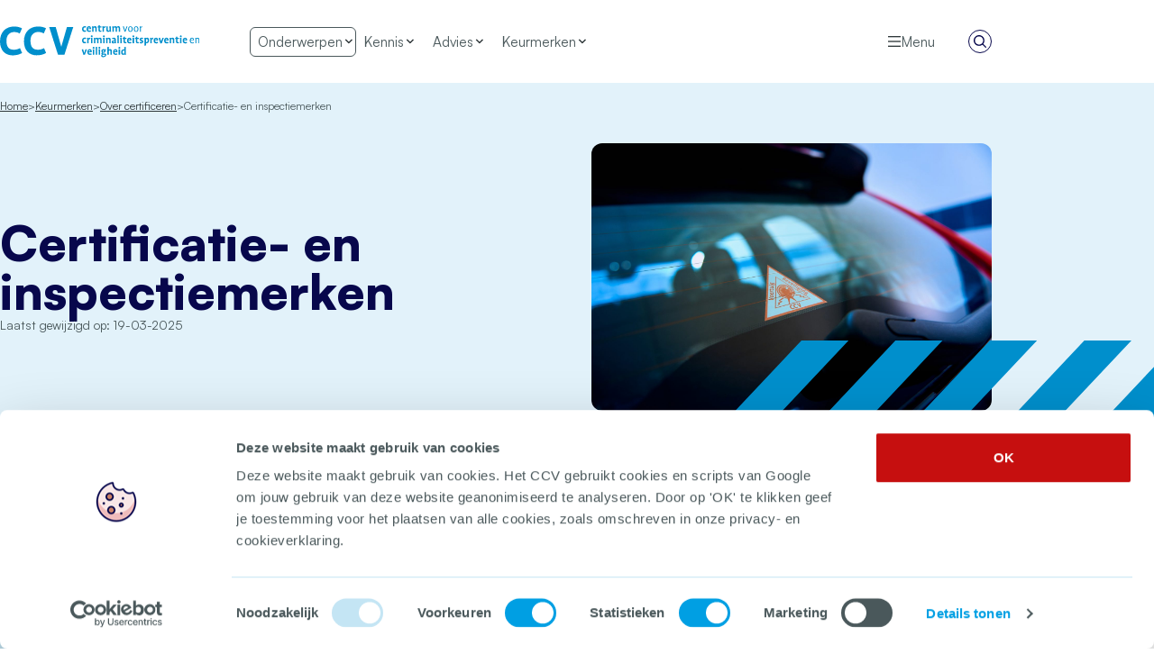

--- FILE ---
content_type: text/html; charset=UTF-8
request_url: https://hetccv.nl/keurmerken/over-certificeren/certificatie-en-inspectiemerken/
body_size: 20371
content:
<!--
  ::::::::::::::::::::::::::::::::::::::::::::::::::::::::::::::::::::::

  Het CCV

  Digital strategy, Design & Development by:

  Lemone
  www.lemone.com
  hello@lemone.com

  %%%:         .          ..     .        .           .        ..
  %%%:     :*%%%%%+. %%%*%%%%+*%%%%#.  =#%%%%*- +%%##%%%%=  =#%%%%#=
  %%%:    -%%#:.-%%# %%%*:-%%%#-:*%%*.%%%=--#%%++%%%-:=%%% *%%+.:*%%+
  %%%:    *%%%######.%%%.  *%%=  -%%*=%%+    %%%+%%+   %%%.%%%#####*:-#*
  %%%+-----%%#-::=*. %%%.  *%%=  -%%*.%%%+-=#%%=+%%+   %%%.+%%*-:  -#%%%
  %%%%%%%%:.+%%%%%*: %%%.  +%%-  -%%*  =#%%%%*- =%%+   %%%. -*%*. *%%%*:

  ::::::::::::::::::::::::::::::::::::::::::::::::::::::::::::::::::::::
-->
<!doctype html>
<html lang="nl-NL" class="scroll-smooth">

<head>
  <meta charset="utf-8">
  <meta name="viewport" content="width=device-width, initial-scale=1">

  <script type="text/javascript">
	window.dataLayer = window.dataLayer || [];

	function gtag() {
		dataLayer.
		push(arguments);
	}

	gtag("consent", "default", {
		ad_user_data: "denied",
		ad_personalization: "denied",
		ad_storage: "denied",
		analytics_storage: "denied",
		functionality_storage: "denied",
		personalization_storage: "denied",
		security_storage: "granted",
		wait_for_update: 500,
	});
	gtag("set", "ads_data_redaction", true);
	</script>
<script type="text/javascript">
		(function (w, d, s, l, i) {
		w[l] = w[l] || [];
		w[l].push({'gtm.start': new Date().getTime(), event: 'gtm.js'});
		var f = d.getElementsByTagName(s)[0], j = d.createElement(s), dl = l !== 'dataLayer' ? '&l=' + l : '';
		j.async = true;
		j.src = 'https://www.googletagmanager.com/gtm.js?id=' + i + dl;
		f.parentNode.insertBefore(j, f);
	})(
		window,
		document,
		'script',
		'dataLayer',
		'GTM-NX75QV8'
	);
</script>
<script type="text/javascript"
		id="Cookiebot"
		src="https://consent.cookiebot.com/uc.js"
		data-implementation="wp"
		data-cbid="7c0a89a2-7ffe-4b5f-ab05-2db7f9739e11"
							async	></script>
<title>Certificatie&#x2d; en inspectiemerken &#x2d; Het CCV</title>

<!-- The SEO Framework: door Sybre Waaijer -->
<meta name="robots" content="max-snippet:-1,max-image-preview:large,max-video-preview:-1" />
<link rel="canonical" href="https://hetccv.nl/keurmerken/over-certificeren/certificatie-en-inspectiemerken/" />
<meta name="description" content="Het CCV kent voor de certificatieschema&rsquo;s die onder accreditatie uitgevoerd zijn, specifieke certificatie&#x2d; en inspectiemerken. Voor de periode dat de&#8230;" />
<meta property="og:type" content="article" />
<meta property="og:locale" content="nl_NL" />
<meta property="og:site_name" content="Het CCV" />
<meta property="og:title" content="Certificatie&#x2d; en inspectiemerken" />
<meta property="og:description" content="Het CCV kent voor de certificatieschema&rsquo;s die onder accreditatie uitgevoerd zijn, specifieke certificatie&#x2d; en inspectiemerken. Voor de periode dat de accreditatie nog behaald moet worden&#8230;" />
<meta property="og:url" content="https://hetccv.nl/keurmerken/over-certificeren/certificatie-en-inspectiemerken/" />
<meta property="og:image" content="https://hetccv.nl/app/uploads/2023/08/Keurmerk-CCV-Voertuigbeveiliging-op-achterruit-scaled.jpg" />
<meta property="og:image:width" content="2560" />
<meta property="og:image:height" content="1709" />
<meta property="og:image:alt" content="Sticker Keurmerk CCV Voertuigbeveiliging op achterruit" />
<meta property="article:published_time" content="2023-09-07T16:00:02+00:00" />
<meta property="article:modified_time" content="2025-03-19T10:30:51+00:00" />
<meta name="twitter:card" content="summary_large_image" />
<meta name="twitter:title" content="Certificatie&#x2d; en inspectiemerken" />
<meta name="twitter:description" content="Het CCV kent voor de certificatieschema&rsquo;s die onder accreditatie uitgevoerd zijn, specifieke certificatie&#x2d; en inspectiemerken. Voor de periode dat de accreditatie nog behaald moet worden&#8230;" />
<meta name="twitter:image" content="https://hetccv.nl/app/uploads/2023/08/Keurmerk-CCV-Voertuigbeveiliging-op-achterruit-scaled.jpg" />
<meta name="twitter:image:alt" content="Sticker Keurmerk CCV Voertuigbeveiliging op achterruit" />
<script type="application/ld+json">{"@context":"https://schema.org","@graph":[{"@type":"WebSite","@id":"https://hetccv.nl/#/schema/WebSite","url":"https://hetccv.nl/","name":"Het CCV","description":"Centrum voor Criminaliteitspreventie en Veiligheid","inLanguage":"nl-NL","potentialAction":{"@type":"SearchAction","target":{"@type":"EntryPoint","urlTemplate":"https://hetccv.nl/zoeken/{search_term_string}/"},"query-input":"required name=search_term_string"},"publisher":{"@type":"Organization","@id":"https://hetccv.nl/#/schema/Organization","name":"Het CCV","url":"https://hetccv.nl/","logo":{"@type":"ImageObject","url":"https://hetccv.nl/app/uploads/2023/08/cropped-android-chrome-512x512-1.png","contentUrl":"https://hetccv.nl/app/uploads/2023/08/cropped-android-chrome-512x512-1.png","width":512,"height":512,"contentSize":"14662"}}},{"@type":"WebPage","@id":"https://hetccv.nl/keurmerken/over-certificeren/certificatie-en-inspectiemerken/","url":"https://hetccv.nl/keurmerken/over-certificeren/certificatie-en-inspectiemerken/","name":"Certificatie&#x2d; en inspectiemerken &#x2d; Het CCV","description":"Het CCV kent voor de certificatieschema&rsquo;s die onder accreditatie uitgevoerd zijn, specifieke certificatie&#x2d; en inspectiemerken. Voor de periode dat de&#8230;","inLanguage":"nl-NL","isPartOf":{"@id":"https://hetccv.nl/#/schema/WebSite"},"breadcrumb":{"@type":"BreadcrumbList","@id":"https://hetccv.nl/#/schema/BreadcrumbList","itemListElement":[{"@type":"ListItem","position":1,"item":"https://hetccv.nl/","name":"Het CCV"},{"@type":"ListItem","position":2,"item":"https://hetccv.nl/keurmerken/over-certificeren/","name":"Over certificeren"},{"@type":"ListItem","position":3,"name":"Certificatie&#x2d; en inspectiemerken"}]},"potentialAction":{"@type":"ReadAction","target":"https://hetccv.nl/keurmerken/over-certificeren/certificatie-en-inspectiemerken/"},"datePublished":"2023-09-07T16:00:02+00:00","dateModified":"2025-03-19T10:30:51+00:00"}]}</script>
<!-- / The SEO Framework: door Sybre Waaijer | 11.38ms meta | 0.50ms boot -->

<link rel='dns-prefetch' href='//js-eu1.hs-scripts.com' />
<link rel="stylesheet" href="https://hetccv.nl/app/plugins/elasticpress/dist/css/facets-styles.css?ver=c9522f0c99a65a07c9c3"><style id='akismet-widget-style-inline-css'>

			.a-stats {
				--akismet-color-mid-green: #357b49;
				--akismet-color-white: #fff;
				--akismet-color-light-grey: #f6f7f7;

				max-width: 350px;
				width: auto;
			}

			.a-stats * {
				all: unset;
				box-sizing: border-box;
			}

			.a-stats strong {
				font-weight: 600;
			}

			.a-stats a.a-stats__link,
			.a-stats a.a-stats__link:visited,
			.a-stats a.a-stats__link:active {
				background: var(--akismet-color-mid-green);
				border: none;
				box-shadow: none;
				border-radius: 8px;
				color: var(--akismet-color-white);
				cursor: pointer;
				display: block;
				font-family: -apple-system, BlinkMacSystemFont, 'Segoe UI', 'Roboto', 'Oxygen-Sans', 'Ubuntu', 'Cantarell', 'Helvetica Neue', sans-serif;
				font-weight: 500;
				padding: 12px;
				text-align: center;
				text-decoration: none;
				transition: all 0.2s ease;
			}

			/* Extra specificity to deal with TwentyTwentyOne focus style */
			.widget .a-stats a.a-stats__link:focus {
				background: var(--akismet-color-mid-green);
				color: var(--akismet-color-white);
				text-decoration: none;
			}

			.a-stats a.a-stats__link:hover {
				filter: brightness(110%);
				box-shadow: 0 4px 12px rgba(0, 0, 0, 0.06), 0 0 2px rgba(0, 0, 0, 0.16);
			}

			.a-stats .count {
				color: var(--akismet-color-white);
				display: block;
				font-size: 1.5em;
				line-height: 1.4;
				padding: 0 13px;
				white-space: nowrap;
			}
		
</style>
<link rel="stylesheet" href="https://hetccv.nl/app/plugins/elasticpress/dist/css/highlighting-styles.css?ver=252562c4ed9241547293"><link rel="stylesheet" href="https://hetccv.nl/app/themes/hetccv/public/css/app.dea5ad.css">			<!-- DO NOT COPY THIS SNIPPET! Start of Page Analytics Tracking for HubSpot WordPress plugin v10.2.23-->
			<script type="text/javascript" class="hsq-set-content-id" data-content-id="blog-post">
				var _hsq = _hsq || [];
				_hsq.push(["setContentType", "blog-post"]);
			</script>
			<!-- DO NOT COPY THIS SNIPPET! End of Page Analytics Tracking for HubSpot WordPress plugin -->
			<link rel="icon" href="https://hetccv.nl/app/uploads/2023/08/cropped-android-chrome-512x512-1-32x32.png" sizes="32x32">
<link rel="icon" href="https://hetccv.nl/app/uploads/2023/08/cropped-android-chrome-512x512-1-192x192.png" sizes="192x192">
<link rel="apple-touch-icon" href="https://hetccv.nl/app/uploads/2023/08/cropped-android-chrome-512x512-1-180x180.png">
<meta name="msapplication-TileImage" content="https://hetccv.nl/app/uploads/2023/08/cropped-android-chrome-512x512-1-270x270.png">
</head>

<body class="ccv-cpt-quality-mark-template-default single single-ccv-cpt-quality-mark postid-25557 wp-embed-responsive certificatie-en-inspectiemerken">
    
  <div id="app" class="app-section | overflow-x-hidden">
    <a class="sr-only focus:not-sr-only" href="#main">
  Ga naar de inhoud
</a>


<header x-data="mainNavigation" class="banner py-5 md:py-7">
  <div class="wrapper | grid grid-cols-2 relative md:flex items-center">

    <!-- Mobile navigation: Toggle menu -->
    <div class="col-start-1 row-start-1 md:hidden">
      <button
        x-on:click="open = true"
        class="flex items-center gap-2 text-grey-500">
        <svg aria-hidden="true" class="w-4 text-grey-800" width="16" height="16" xmlns="http://www.w3.org/2000/svg">
  <g stroke="none" stroke-width="1" fill="currentColor" fill-rule="evenodd">
    <rect class="top" x="1" y="2" width="14" height="1.3333"></rect>
    <rect class="middle" x="1" y="7.3333" width="14" height="1.3333"></rect>
    <rect class="bottom" x="1" y="12.6666" width="14" height="1.3333"></rect>
  </g>
</svg>
        Menu
      </button>
    </div>

    <a class="brand | col-start-1 col-span-2 row-start-1  justify-self-center" href="https://hetccv.nl/">
      <img src="https://hetccv.nl/app/themes/hetccv/public/svg/logo/ccv.2d055c.svg" class="h-6 md:h-9" alt="Het Centrum voor Criminaliteitspreventie en Veiligheid">
      <span class="sr-only">Het CCV</span>
    </a>

    <!-- Desktop navigation: main -->
    <nav x-popover:group class="hidden md:flex gap-4 ml-6 lg:ml-14 text-base">

            <div x-data x-popover>
            <div x-popover:overlay x-cloak class="fixed inset-0 top-0 bg-blue-800 bg-opacity-80 z-50"></div>
            <button x-popover:button type="button" class="navigation-button | primary-action">
                <span>Onderwerpen</span>
                <svg aria-hidden="true" class="w-3.5 | transition-transform" xmlns="http://www.w3.org/2000/svg" viewBox="0 0 16 16">
  <path fill="currentColor" fill-rule="evenodd" d="M11.415 5 7.8 8.479 4.185 5 3 6.141l4.8 4.619 4.8-4.619z" />
</svg>
                <span class="arrow"></span>
            </button>
            <div x-popover:panel x-cloak focus x-transition:enter="transition ease-out duration-300"
                x-transition:enter-start="opacity-0 -translate-x-1/2 scale-90"
                x-transition:enter-end="opacity-100 -translate-x-1/2 scale-100"
                x-transition:leave="transition ease-in duration-75"
                x-transition:leave-start="opacity-100 -translate-x-1/2 scale-100"
                x-transition:leave-end="opacity-0 -translate-x-1/2 scale-90" class="dropdown dropdown--themes">
                <div class="md:col-span-full lg:col-span-7 px-8 py-4">
                  <div class="flex gap-6 text-clamp-sm items-start">
                    <div class="subject-wrapper | w-full">
  <h4 class="text-base leading-relaxed whitespace-nowrap">
    Populaire onderwerpen
  </h4>

  <div class="grid grid-cols-2">
          <a href="https://hetccv.nl/themas/veilige-woon-leefomgeving/buurtbemiddeling/" class="menu-themes-item | flex items-center h-12 py-2 leading-none text-blue-800 no-underline " >
        <span>Buurtbemiddeling </span>
      </a>
          <a href="https://hetccv.nl/themas/cyberveiligheid/cybercrime/" class="menu-themes-item | flex items-center h-12 py-2 leading-none text-blue-800 no-underline " >
        <span>Cybercrime </span>
      </a>
          <a href="https://hetccv.nl/themas/georganiseerde-criminaliteit-en-ondermijning/drugscriminaliteit/" class="menu-themes-item | flex items-center h-12 py-2 leading-none text-blue-800 no-underline " >
        <span>Drugscriminaliteit </span>
      </a>
          <a href="https://hetccv.nl/themas/high-impact-crimes/heling/" class="menu-themes-item | flex items-center h-12 py-2 leading-none text-blue-800 no-underline " >
        <span>Heling </span>
      </a>
          <a href="https://hetccv.nl/themas/integraal-veiligheidsbeleid/integraal-veiligheidsbeleid/" class="menu-themes-item | flex items-center h-12 py-2 leading-none text-blue-800 no-underline " >
        <span>Integraal veiligheidsbeleid </span>
      </a>
          <a href="https://hetccv.nl/themas/veilige-woon-leefomgeving/veiligheidsbeleving/" class="menu-themes-item | flex items-center h-12 py-2 leading-none text-blue-800 no-underline " >
        <span>Veiligheids­beleving </span>
      </a>
          <a href="https://hetccv.nl/themas/high-impact-crimes/wapens-en-jongeren-toolbox/" class="menu-themes-item | flex items-center h-12 py-2 leading-none text-blue-800 no-underline " >
        <span>Wapens en Jongeren toolbox </span>
      </a>
          <a href="https://hetccv.nl/themas/integraal-veiligheidsbeleid/weerbaar-bestuur/" class="menu-themes-item | flex items-center h-12 py-2 leading-none text-blue-800 no-underline " >
        <span>Weerbaar Bestuur </span>
      </a>
          <a href="https://hetccv.nl/themas/veilige-woon-leefomgeving/wet-bestrijding-voetbalvandalisme-en-overlast-mbveo/" class="menu-themes-item | flex items-center h-12 py-2 leading-none text-blue-800 no-underline " >
        <span>Wet Bestrijding Voetbalvandalisme en Overlast (MBVEO) </span>
      </a>
          <a href="https://hetccv.nl/themas/veilige-woon-leefomgeving/woonoverlast/" class="menu-themes-item | flex items-center h-12 py-2 leading-none text-blue-800 no-underline " >
        <span>Woonoverlast </span>
      </a>
      </div>

  <a href="https://hetccv.nl/onderwerpen/" class="button button--link | justify-end w-full mt-4">
      Bekijk alle onderwerpen
      <svg aria-hidden="true" class="w-3.5 | group-hover:rotate-180 transition-transform" xmlns="http://www.w3.org/2000/svg" viewBox="0 0 16 16">
  <path fill="currentColor" fill-rule="evenodd" d="M14.945 8.304A.62.62 0 0 0 15 8.028c0-.11-.018-.228-.055-.35a.433.433 0 0 1-.082-.111.88.88 0 0 0-.082-.129l-4.673-4.717a.78.78 0 0 0-.547-.221.78.78 0 0 0-.548.221.795.795 0 0 0-.219.553c0 .209.073.393.219.553l3.359 3.39H1.785c-.243 0-.435.07-.575.212-.14.141-.21.328-.21.562 0 .245.07.439.21.58.14.141.332.212.575.212h10.587l-3.359 3.372a.795.795 0 0 0-.219.553c0 .209.073.393.219.552a.813.813 0 0 0 .548.24.85.85 0 0 0 .283-.055.612.612 0 0 0 .264-.185l4.673-4.716.11-.111a.178.178 0 0 0 .054-.129Z"/>
</svg>
  </a>
</div>
                  </div>
                </div>

                <aside class="block md:col-span-full lg:col-span-5 px-8 pt-4 pb-7 bg-blue-300">
                  <h4 class="text-base leading-relaxed whitespace-nowrap">Populaire thema's</h4>

                  <div class="basis-1/2 grid">
    <a href="https://hetccv.nl/themas/cyberveiligheid/" class="menu-themes-item | flex items-center gap-3 h-16 py-2 leading-none text-blue-800 no-underline " >
    <svg class="icon--theme | shrink-0 h-6 md:h-8" xmlns="http://www.w3.org/2000/svg" viewBox="0 0 52 52"><g fill="none" fill-rule="evenodd"><path fill="#009FE3" d="m12.87 46.693-5.743-1.15c-2.68-.766-3.638-2.3-2.872-4.599.766-2.3 2.298-7.282 4.595-14.948l6.892-4.599-1.149-3.45v-1.724L22.06 5.3C23.21 3.767 24.74 3 26.654 3c1.915 0 3.446.767 4.595 2.3l6.317 8.623c.766.767.766 2.108 0 4.025-.765 1.916-1.148 3.258-1.148 4.024l5.169 2.3c1.148.383 2.106 1.916 2.871 4.599.766 2.683 1.915 6.324 3.446 10.923.383 3.45-.383 5.366-2.297 5.75-1.914.383-3.637.766-5.169 1.15H12.87Z"/><g stroke="#07074C" stroke-linecap="round" stroke-width="2"><path fill="#FFC8BB" stroke-linejoin="round" d="m26 12.942-6 3.01 2.038 5.961c.54 1.323 1.917 1.986 3.311 1.986h1.259c1.394 0 2.859-.663 3.4-1.986l2.007-5.96L26 12.942Z"/><path d="m34.754 25.805 2.8-8.2c.336-.913.538-2.402 0-3.202L31.262 5.82C30.072 4.052 28.13 3 26.06 3c-2.142 0-4.14 1.126-5.316 2.997l-6.176 8.57c-.497.792-.517 2.155-.19 3.038l3.38 8.282"/></g><path fill="#AAB2B5" stroke="#07074C" stroke-linejoin="round" stroke-width="2" d="M13 31.088h26V49H13z"/><path stroke="#07074C" stroke-width="2" d="m36.65 21.37 5.112 3.07a4.454 4.454 0 0 1 1.952 2.522l4.027 13.487c.594 1.99-.479 4.093-2.46 4.82L39 46.36M15.804 21.172l-5.406 3.268a4.454 4.454 0 0 0-1.953 2.522L4.42 40.45c-.594 1.99.478 4.093 2.46 4.82L13 46.36"/></g></svg>
    <span>Cyberveiligheid </span>
  </a>
    <a href="https://hetccv.nl/themas/integraal-veiligheidsbeleid/" class="menu-themes-item | flex items-center gap-3 h-16 py-2 leading-none text-blue-800 no-underline " >
    <svg class="icon--theme | shrink-0 h-6 md:h-8" xmlns="http://www.w3.org/2000/svg" viewBox="0 0 52 52"><g fill="none" fill-rule="evenodd" stroke="#07074C" stroke-width="2"><g stroke-linecap="round" transform="translate(3 29.987)"><ellipse cx="8.989" cy="6.502" fill="#009FE3" stroke-linejoin="round" rx="4.494" ry="4.501"/><path fill="#DF191A" d="M34.54 20.013a11.942 11.942 0 0 0-11.57-9.003 11.942 11.942 0 0 0-11.567 9.003h23.136Z"/><path fill="#009FE3" d="M17.977 20.006a9.279 9.279 0 0 0-8.988-6.995c-4.24 0-7.941 2.88-8.989 6.995h17.977Z"/><ellipse cx="36.953" cy="6.502" fill="#AAB2B5" stroke-linejoin="round" rx="4.494" ry="4.501"/><path fill="#AAB2B5" d="M27.964 20.006a9.279 9.279 0 0 1 8.989-6.995c4.24 0 7.94 2.88 8.989 6.995H27.964Z"/><ellipse cx="22.971" cy="4.501" fill="#DF191A" stroke-linejoin="round" rx="4.494" ry="4.501"/></g><path fill="#FFF" stroke-linecap="round" stroke-linejoin="round" d="M49 21.5c0 .718-.583 1.3-1.302 1.3h-7.656V28l-4.866-5.2H27.96l-1.975 4.157-1.971-4.157H17.33L12.12 28v-5.2H5.301c-.72 0-1.303-.582-1.303-1.3V3.3c0-.718.583-1.3 1.303-1.3h42.396C48.417 2 49 2.582 49 3.3v18.2Z"/><path stroke-linecap="round" stroke-linejoin="round" d="M11.893 8.601a2.499 2.499 0 0 0-.31 3.52 2.499 2.499 0 0 0 3.52.305 2.499 2.499 0 0 0 .31-3.52 2.499 2.499 0 0 0-3.52-.305ZM24.89 6.592a2.499 2.499 0 0 0-.31 3.52 2.499 2.499 0 0 0 3.52.306 2.499 2.499 0 0 0 .31-3.52 2.499 2.499 0 0 0-3.52-.306Zm-.006 7.995a2.499 2.499 0 0 0-.311 3.52 2.499 2.499 0 0 0 3.52.306 2.499 2.499 0 0 0 .311-3.52 2.499 2.499 0 0 0-3.52-.306h0Zm12.998-4.007a2.499 2.499 0 0 0-.31 3.52 2.499 2.499 0 0 0 3.52.305 2.499 2.499 0 0 0 .311-3.52 2.499 2.499 0 0 0-3.52-.305Z"/><path d="m16.255 9.922 8.068-1.503M29.025 16.31l7.773-2.867"/><path stroke-linecap="square" d="M26.47 11.48v2"/></g></svg>
    <span>Integraal veiligheidsbeleid </span>
  </a>
  </div>

<div class="basis-1/2 grid">
    <a href="https://hetccv.nl/themas/georganiseerde-criminaliteit-en-ondermijning/" class="menu-themes-item | flex items-center gap-3 h-16 py-2 leading-none text-blue-800 no-underline " >
    <svg class="icon--theme | shrink-0 h-6 md:h-8" xmlns="http://www.w3.org/2000/svg" viewBox="0 0 52 52"><g fill="none" fill-rule="evenodd" transform="translate(5 1.976)"><g transform="translate(0 4)"><path fill="#009FE3" stroke="#07074C" stroke-linecap="round" stroke-width="2" d="M21 35.484V43H0v-2.08a3.758 3.758 0 0 1 1.406-2.967A26.512 26.512 0 0 1 14.61 33L21 35.484Z"/><path fill="#009FE3" stroke="#07074C" stroke-width="2" d="M15 28.577v8l6-1.582v-4.54"/><path fill="#FFC8BB" stroke="#07074C" stroke-linecap="round" stroke-width="2" d="M21 30.477V15H10.044c-1.218 0-1.827.92-1.827 2.76-.046.683.1 1.366.423 1.97a3.685 3.685 0 0 0 1.404 1.455 1.824 1.824 0 0 1 1.044 1.356c.8 4.807 6.466 7.936 8.999 7.936H21Z"/><path stroke="#07074C" stroke-linecap="round" stroke-linejoin="round" stroke-width="2" d="M17.348 23.273a3.6 3.6 0 0 0 2.48.909h.518"/><path fill="#009FE3" stroke="#07074C" stroke-width="2" d="M9.13 12.093v.046c0 3.013 4.905 5.454 10.957 5.454 6.052 0 .885.166.913 0 .429-2.561 2.766-5.173 0-6.454-1.844-.854-5.8-1.234-11.87-1.139v2.093Z"/><path fill="#009FE3" stroke="#07074C" stroke-width="2" d="M20.092 0a.894.894 0 0 0-.584.218c-3.385 2.92-7.87 3.547-12.48 2.605a.883.883 0 0 0-.47.032.912.912 0 0 0-.391.271.978.978 0 0 0-.18.924l1.825 5.656c.121.377.354.705.665.937.31.232.685.357 1.068.357h10.547"/><circle cx="20.261" cy="7.111" r="2" fill="#07074C"/></g><g stroke="#07074C"><path fill="#DF191A" stroke-linecap="round" stroke-width="2" d="M21 39.484V47h21v-2.08a3.758 3.758 0 0 0-1.406-2.967A26.512 26.512 0 0 0 27.39 37L21 39.484Z"/><path fill="#DF191A" stroke-linecap="round" stroke-width="2" d="m21 33.637.002 5.454c2.74 0 4.747-.76 6.39-1.818v-5.091L21 33.637Z"/><path fill="#FFC8BB" stroke-width="2" d="M21.913 9c6.052 0 10.957 4.884 10.957 10.91v3.635c0 6.025-4.905 10.91-10.957 10.91"/><path stroke-linecap="round" stroke-width="2" d="M21.457 28.182h3.652"/><path fill="#FFC8BB" stroke-linecap="round" stroke-width="1.818" d="M23.74 19.091a2.843 2.843 0 0 0 2.738 2.727 2.915 2.915 0 0 0 2.74-2.727 1.886 1.886 0 0 0-1.827-1.818c-1.826 0-3.652.814-3.652 1.818Z"/></g><path stroke="#07074C" stroke-linejoin="round" stroke-width="2" d="M21 0v50"/><path fill="#07074C" d="m21.214 14.73 11.694-.87v5.076c0 3.383-.208 5.62-.208 5.62l-11.486-2.76V14.73Z"/><path fill="#FFF" d="m25.525 19.998 3.692-.907c-.266 1.212-.875 1.818-1.826 1.818-.95 0-1.572-.304-1.866-.911Z"/><path fill="#AAB2B5" stroke="#07074C" stroke-width="2" d="M21 15h12.052c0-6.627-5.396-12-12.052-12v12Z"/><rect width="12.609" height="4" x="21.087" y="14" fill="#AAB2B5" stroke="#07074C" stroke-width="2" rx=".909"/></g></svg>
    <span>Georganiseerde criminaliteit en ondermijning </span>
  </a>
    <a href="https://hetccv.nl/themas/veilige-woon-leefomgeving/" class="menu-themes-item | flex items-center gap-3 h-16 py-2 leading-none text-blue-800 no-underline " >
    <svg class="icon--theme | shrink-0 h-6 md:h-8" xmlns="http://www.w3.org/2000/svg" viewBox="0 0 52 52"><g fill="none" fill-rule="evenodd" stroke="#07074C" stroke-width="2"><path fill="#AAB2B5" d="M46 13.507 33 4.5l-13 9.007V34.5h26z"/><path fill="#DF191A" d="m30 25.463-13-8.965-13 8.965v17.035h26z"/><path fill="#009FE3" d="m48 30.523-13-9.026-13 9.026v16.974h26z"/><path fill="#009FE3" d="M31 35.502h8V47.5h-8z"/></g></svg>
    <span>Veilige woon- en leefomgeving </span>
  </a>
  </div>

                  <a href="https://hetccv.nl/themas/" class="button button--link | justify-end w-full"
                    >
                    Bekijk alle thema's
                    <svg aria-hidden="true" class="w-3.5 | group-hover:rotate-180 transition-transform" xmlns="http://www.w3.org/2000/svg" viewBox="0 0 16 16">
  <path fill="currentColor" fill-rule="evenodd" d="M14.945 8.304A.62.62 0 0 0 15 8.028c0-.11-.018-.228-.055-.35a.433.433 0 0 1-.082-.111.88.88 0 0 0-.082-.129l-4.673-4.717a.78.78 0 0 0-.547-.221.78.78 0 0 0-.548.221.795.795 0 0 0-.219.553c0 .209.073.393.219.553l3.359 3.39H1.785c-.243 0-.435.07-.575.212-.14.141-.21.328-.21.562 0 .245.07.439.21.58.14.141.332.212.575.212h10.587l-3.359 3.372a.795.795 0 0 0-.219.553c0 .209.073.393.219.552a.813.813 0 0 0 .548.24.85.85 0 0 0 .283-.055.612.612 0 0 0 .264-.185l4.673-4.716.11-.111a.178.178 0 0 0 .054-.129Z"/>
</svg>
                  </a>
                </aside>
            </div>
        </div>
    
    
                                        <div x-data x-popover class="relative">
                    <div x-popover:overlay x-cloak class="fixed inset-0 top-0 bg-blue-800 bg-opacity-80 z-50"></div>
                    <button x-popover:button type="button" class="navigation-button">
                        <span>Kennis</span>
                        <svg aria-hidden="true" class="w-3.5 | transition-transform" xmlns="http://www.w3.org/2000/svg" viewBox="0 0 16 16">
  <path fill="currentColor" fill-rule="evenodd" d="M11.415 5 7.8 8.479 4.185 5 3 6.141l4.8 4.619 4.8-4.619z" />
</svg>
                    </button>
                    <div x-popover:panel focus x-cloak x-transition:enter="transition ease-out duration-300"
                        x-transition:enter-start="opacity-0 -translate-x-1/2 scale-90"
                        x-transition:enter-end="opacity-100 -translate-x-1/2 scale-100"
                        x-transition:leave="transition ease-in duration-75"
                        x-transition:leave-start="opacity-100 -translate-x-1/2 scale-100"
                        x-transition:leave-end="opacity-0 -translate-x-1/2 scale-90" class="dropdown">
                        <div class="flex justify-between items-center gap-4 pb-1">
                            <h4 class="text-base leading-relaxed whitespace-nowrap">Meer weten over</h4>
                            <a href="/kennis" class="button button--link"
                                >
                                Kennis
                                <svg aria-hidden="true" class="w-3.5 | group-hover:rotate-180 transition-transform" xmlns="http://www.w3.org/2000/svg" viewBox="0 0 16 16">
  <path fill="currentColor" fill-rule="evenodd" d="M14.945 8.304A.62.62 0 0 0 15 8.028c0-.11-.018-.228-.055-.35a.433.433 0 0 1-.082-.111.88.88 0 0 0-.082-.129l-4.673-4.717a.78.78 0 0 0-.547-.221.78.78 0 0 0-.548.221.795.795 0 0 0-.219.553c0 .209.073.393.219.553l3.359 3.39H1.785c-.243 0-.435.07-.575.212-.14.141-.21.328-.21.562 0 .245.07.439.21.58.14.141.332.212.575.212h10.587l-3.359 3.372a.795.795 0 0 0-.219.553c0 .209.073.393.219.552a.813.813 0 0 0 .548.24.85.85 0 0 0 .283-.055.612.612 0 0 0 .264-.185l4.673-4.716.11-.111a.178.178 0 0 0 .054-.129Z"/>
</svg>
                            </a>
                        </div>
                        <div class="menu-items">
                            <ul>
                                                                    <li class="menu-item menu-trainingen ">
  <a href="/kennis/?type=trainingen" >Trainingen</a>
</li>
                                                                    <li class="menu-item menu-e-learnings ">
  <a href="/kennis/?type=e-learnings" >E-learnings</a>
</li>
                                                                    <li class="menu-item menu-webinars ">
  <a href="https://hetccv.nl/webinars/" >Webinars</a>
</li>
                                                                    <li class="menu-item menu-podcasts ">
  <a href="https://hetccv.nl/podcasts/" >Podcasts</a>
</li>
                                                                    <li class="menu-item menu-360-gradenvideos ">
  <a href="https://hetccv.nl/advies/360-gradenvideos/" >360 gradenvideo’s</a>
</li>
                                                            </ul>
                        </div>
                    </div>
                </div>
                                                <div x-data x-popover class="relative">
                    <div x-popover:overlay x-cloak class="fixed inset-0 top-0 bg-blue-800 bg-opacity-80 z-50"></div>
                    <button x-popover:button type="button" class="navigation-button">
                        <span>Advies</span>
                        <svg aria-hidden="true" class="w-3.5 | transition-transform" xmlns="http://www.w3.org/2000/svg" viewBox="0 0 16 16">
  <path fill="currentColor" fill-rule="evenodd" d="M11.415 5 7.8 8.479 4.185 5 3 6.141l4.8 4.619 4.8-4.619z" />
</svg>
                    </button>
                    <div x-popover:panel focus x-cloak x-transition:enter="transition ease-out duration-300"
                        x-transition:enter-start="opacity-0 -translate-x-1/2 scale-90"
                        x-transition:enter-end="opacity-100 -translate-x-1/2 scale-100"
                        x-transition:leave="transition ease-in duration-75"
                        x-transition:leave-start="opacity-100 -translate-x-1/2 scale-100"
                        x-transition:leave-end="opacity-0 -translate-x-1/2 scale-90" class="dropdown">
                        <div class="flex justify-between items-center gap-4 pb-1">
                            <h4 class="text-base leading-relaxed whitespace-nowrap">Meer weten over</h4>
                            <a href="https://hetccv.nl/advies/" class="button button--link"
                                >
                                Advies
                                <svg aria-hidden="true" class="w-3.5 | group-hover:rotate-180 transition-transform" xmlns="http://www.w3.org/2000/svg" viewBox="0 0 16 16">
  <path fill="currentColor" fill-rule="evenodd" d="M14.945 8.304A.62.62 0 0 0 15 8.028c0-.11-.018-.228-.055-.35a.433.433 0 0 1-.082-.111.88.88 0 0 0-.082-.129l-4.673-4.717a.78.78 0 0 0-.547-.221.78.78 0 0 0-.548.221.795.795 0 0 0-.219.553c0 .209.073.393.219.553l3.359 3.39H1.785c-.243 0-.435.07-.575.212-.14.141-.21.328-.21.562 0 .245.07.439.21.58.14.141.332.212.575.212h10.587l-3.359 3.372a.795.795 0 0 0-.219.553c0 .209.073.393.219.552a.813.813 0 0 0 .548.24.85.85 0 0 0 .283-.055.612.612 0 0 0 .264-.185l4.673-4.716.11-.111a.178.178 0 0 0 .054-.129Z"/>
</svg>
                            </a>
                        </div>
                        <div class="menu-items">
                            <ul>
                                                                    <li class="menu-item menu-expertteam-georganiseerde-criminaliteit-en-ondermijning ">
  <a href="https://hetccv.nl/advies/aanbod-expertteam-georganiseerde-criminaliteit-en-ondermijning/" >Expertteam Georganiseerde criminaliteit en ondermijning</a>
</li>
                                                                    <li class="menu-item menu-expertteam-gedrag ">
  <a href="https://hetccv.nl/advies/aanbod-expertteam-gedrag/" >Expertteam gedrag</a>
</li>
                                                                    <li class="menu-item menu-expertteam-jeugd ">
  <a href="https://hetccv.nl/advies/aanbod-expertteam-jeugd/" >Expertteam jeugd</a>
</li>
                                                            </ul>
                        </div>
                    </div>
                </div>
                                                <div x-data x-popover class="relative">
                    <div x-popover:overlay x-cloak class="fixed inset-0 top-0 bg-blue-800 bg-opacity-80 z-50"></div>
                    <button x-popover:button type="button" class="navigation-button">
                        <span>Keurmerken</span>
                        <svg aria-hidden="true" class="w-3.5 | transition-transform" xmlns="http://www.w3.org/2000/svg" viewBox="0 0 16 16">
  <path fill="currentColor" fill-rule="evenodd" d="M11.415 5 7.8 8.479 4.185 5 3 6.141l4.8 4.619 4.8-4.619z" />
</svg>
                    </button>
                    <div x-popover:panel focus x-cloak x-transition:enter="transition ease-out duration-300"
                        x-transition:enter-start="opacity-0 -translate-x-1/2 scale-90"
                        x-transition:enter-end="opacity-100 -translate-x-1/2 scale-100"
                        x-transition:leave="transition ease-in duration-75"
                        x-transition:leave-start="opacity-100 -translate-x-1/2 scale-100"
                        x-transition:leave-end="opacity-0 -translate-x-1/2 scale-90" class="dropdown">
                        <div class="flex justify-between items-center gap-4 pb-1">
                            <h4 class="text-base leading-relaxed whitespace-nowrap">Meer weten over</h4>
                            <a href="https://hetccv.nl/keurmerken/" class="button button--link"
                                >
                                Keurmerken
                                <svg aria-hidden="true" class="w-3.5 | group-hover:rotate-180 transition-transform" xmlns="http://www.w3.org/2000/svg" viewBox="0 0 16 16">
  <path fill="currentColor" fill-rule="evenodd" d="M14.945 8.304A.62.62 0 0 0 15 8.028c0-.11-.018-.228-.055-.35a.433.433 0 0 1-.082-.111.88.88 0 0 0-.082-.129l-4.673-4.717a.78.78 0 0 0-.547-.221.78.78 0 0 0-.548.221.795.795 0 0 0-.219.553c0 .209.073.393.219.553l3.359 3.39H1.785c-.243 0-.435.07-.575.212-.14.141-.21.328-.21.562 0 .245.07.439.21.58.14.141.332.212.575.212h10.587l-3.359 3.372a.795.795 0 0 0-.219.553c0 .209.073.393.219.552a.813.813 0 0 0 .548.24.85.85 0 0 0 .283-.055.612.612 0 0 0 .264-.185l4.673-4.716.11-.111a.178.178 0 0 0 .054-.129Z"/>
</svg>
                            </a>
                        </div>
                        <div class="menu-items">
                            <ul>
                                                                    <li class="menu-item menu-brandbeveiliging ">
  <a href="/keurmerken/brandbeveiliging/" >Brandbeveiliging</a>
</li>
                                                                    <li class="menu-item menu-cybersecurity ">
  <a href="/keurmerken/cybersecurity/" >Cybersecurity</a>
</li>
                                                                    <li class="menu-item menu-inbraakbeveiliging ">
  <a href="https://hetccv.nl/keurmerken/inbraakbeveiliging/" >Inbraakbeveiliging</a>
</li>
                                                                    <li class="menu-item menu-voertuigbeveiliging ">
  <a href="/keurmerken/voertuigbeveiliging/keurmerk-ccv-voertuigbeveiliging/" >Voertuigbeveiliging</a>
</li>
                                                                    <li class="menu-item menu-veilig-ondernemen ">
  <a href="https://hetccv.nl/keurmerken/veilig-ondernemen/keurmerk-veilig-ondernemen/" >Veilig ondernemen</a>
</li>
                                                                    <li class="menu-item menu-over-certificeren ">
  <a href="/keurmerken/over-certificeren/" >Over certificeren</a>
</li>
                                                                    <li class="menu-item menu-gekwalificeerde-bedrijven ">
  <a href="/bedrijven/" >Gekwalificeerde bedrijven</a>
</li>
                                                            </ul>
                        </div>
                    </div>
                </div>
                        </nav>

    <div class="ml-auto"></div>

    <!-- Desktop navigation: secondary -->
          <nav x-data x-popover class="relative hidden md:flex mr-7 text-base">
        <div x-popover:overlay x-cloak class="fixed inset-0 top-0 bg-blue-800 bg-opacity-80 z-50"></div>
        <button x-popover:button type="button" class="navigation-button">
          <span class="button__icon">
            <svg aria-hidden="true" class="w-4 text-grey-800" width="16" height="16" xmlns="http://www.w3.org/2000/svg">
  <g stroke="none" stroke-width="1" fill="currentColor" fill-rule="evenodd">
    <rect class="top" x="1" y="2" width="14" height="1.3333"></rect>
    <rect class="middle" x="1" y="7.3333" width="14" height="1.3333"></rect>
    <rect class="bottom" x="1" y="12.6666" width="14" height="1.3333"></rect>
  </g>
</svg>
          </span>
          <span class="button__label | font-normal">Menu</span>
        </button>
        <div
          x-popover:panel
          x-cloak
          x-transition:enter="transition ease-out duration-300"
          x-transition:enter-start="opacity-0 -translate-x-1/2 scale-90"
          x-transition:enter-end="opacity-100 -translate-x-1/2 scale-100"
          x-transition:leave="transition ease-in duration-75"
          x-transition:leave-start="opacity-100 -translate-x-1/2 scale-100"
          x-transition:leave-end="opacity-0 -translate-x-1/2 scale-90"
          class="dropdown">
          <div class="menu-site-menu-container"><ul id="menu-site-menu" class="menu-items"><li id="menu-item-24055" class="menu-item menu-item-type-post_type menu-item-object-page menu-item-home menu-item-24055"><a href="https://hetccv.nl/">Home</a></li>
<li id="menu-item-189" class="menu-item menu-item-type-post_type menu-item-object-page menu-item-189"><a href="https://hetccv.nl/over-het-ccv/">Over het CCV</a></li>
<li id="menu-item-159" class="menu-item menu-item-type-post_type menu-item-object-page current_page_parent menu-item-159"><a href="https://hetccv.nl/nieuws/">Nieuws</a></li>
<li id="menu-item-24052" class="menu-item menu-item-type-custom menu-item-object-custom menu-item-24052"><a href="/agenda">Agenda</a></li>
<li id="menu-item-24053" class="menu-item menu-item-type-post_type menu-item-object-page menu-item-24053"><a href="https://hetccv.nl/over-het-ccv/contact/">Contact</a></li>
<li id="menu-item-50922" class="menu-item menu-item-type-post_type menu-item-object-page menu-item-50922"><a href="https://hetccv.nl/ccv-nieuwsbrief/">Nieuwsbrief</a></li>
</ul></div>
        </div>
      </nav>
    
    <!-- Mobile navigation -->
<!-- Mobile navigation: dropdown -->
<div x-dialog x-cloak x-model="open" class="menu | absolute md:hidden">

    <!-- Mobile Menu: Overlay -->
    <div x-dialog:overlay class="fixed inset-0 top-16 bg-blue-800 bg-opacity-80 z-50"></div>

    <!-- Mobile Menu: Panel -->
    <div x-dialog:panel x-transition:enter="transition ease-out duration-300"
        x-transition:enter-start="translate-y-4 opacity-0" x-transition:enter-end="translate-y-0 opacity-100"
        x-transition:leave="transition ease-in duration-100" x-transition:leave-start="translate-y-0 opacity-100"
        x-transition:leave-end="translate-y-4 opacity-0" class="fixed inset-x-0 top-16 overflow-y-scroll z-50 bg-white"
        style="max-height: calc(100vh - 4rem)">
        <nav x-data class="grid md:hidden">

            <!-- Mobile Menu: Sub Menu: Theme -->
            
                            <div x-disclosure>
                    <button x-disclosure:button type="button" :class="$disclosure.isOpen && 'bg-red-500 text-white'"
                        class="flex items-center gap-2 w-full p-4">
                        <span class="">Thema’s</span>
                        <svg aria-hidden="true" :class="$disclosure.isOpen && 'rotate-180'" class="w-3.5 | group-hover:rotate-180 transition-transform" xmlns="http://www.w3.org/2000/svg" viewBox="0 0 16 16">
  <path fill="currentColor" fill-rule="evenodd" d="M11.415 5 7.8 8.479 4.185 5 3 6.141l4.8 4.619 4.8-4.619z" />
</svg>
                    </button>
                    <div x-disclosure:panel x-collapse class="grid px-4 pt-5 bg-blue-100">
                      <div class="subject-wrapper | w-full">
  <h4 class="text-base leading-relaxed whitespace-nowrap">
    Populaire onderwerpen
  </h4>

  <div class="grid grid-cols-2">
          <a href="https://hetccv.nl/themas/veilige-woon-leefomgeving/buurtbemiddeling/" class="menu-themes-item | flex items-center h-12 py-2 leading-none text-blue-800 no-underline " >
        <span>Buurtbemiddeling </span>
      </a>
          <a href="https://hetccv.nl/themas/cyberveiligheid/cybercrime/" class="menu-themes-item | flex items-center h-12 py-2 leading-none text-blue-800 no-underline " >
        <span>Cybercrime </span>
      </a>
          <a href="https://hetccv.nl/themas/georganiseerde-criminaliteit-en-ondermijning/drugscriminaliteit/" class="menu-themes-item | flex items-center h-12 py-2 leading-none text-blue-800 no-underline " >
        <span>Drugscriminaliteit </span>
      </a>
          <a href="https://hetccv.nl/themas/high-impact-crimes/heling/" class="menu-themes-item | flex items-center h-12 py-2 leading-none text-blue-800 no-underline " >
        <span>Heling </span>
      </a>
          <a href="https://hetccv.nl/themas/integraal-veiligheidsbeleid/integraal-veiligheidsbeleid/" class="menu-themes-item | flex items-center h-12 py-2 leading-none text-blue-800 no-underline " >
        <span>Integraal veiligheidsbeleid </span>
      </a>
          <a href="https://hetccv.nl/themas/veilige-woon-leefomgeving/veiligheidsbeleving/" class="menu-themes-item | flex items-center h-12 py-2 leading-none text-blue-800 no-underline " >
        <span>Veiligheids­beleving </span>
      </a>
          <a href="https://hetccv.nl/themas/high-impact-crimes/wapens-en-jongeren-toolbox/" class="menu-themes-item | flex items-center h-12 py-2 leading-none text-blue-800 no-underline " >
        <span>Wapens en Jongeren toolbox </span>
      </a>
          <a href="https://hetccv.nl/themas/integraal-veiligheidsbeleid/weerbaar-bestuur/" class="menu-themes-item | flex items-center h-12 py-2 leading-none text-blue-800 no-underline " >
        <span>Weerbaar Bestuur </span>
      </a>
          <a href="https://hetccv.nl/themas/veilige-woon-leefomgeving/wet-bestrijding-voetbalvandalisme-en-overlast-mbveo/" class="menu-themes-item | flex items-center h-12 py-2 leading-none text-blue-800 no-underline " >
        <span>Wet Bestrijding Voetbalvandalisme en Overlast (MBVEO) </span>
      </a>
          <a href="https://hetccv.nl/themas/veilige-woon-leefomgeving/woonoverlast/" class="menu-themes-item | flex items-center h-12 py-2 leading-none text-blue-800 no-underline " >
        <span>Woonoverlast </span>
      </a>
      </div>

  <a href="https://hetccv.nl/onderwerpen/" class="button button--link | justify-end w-full mt-4">
      Bekijk alle onderwerpen
      <svg aria-hidden="true" class="w-3.5 | group-hover:rotate-180 transition-transform" xmlns="http://www.w3.org/2000/svg" viewBox="0 0 16 16">
  <path fill="currentColor" fill-rule="evenodd" d="M14.945 8.304A.62.62 0 0 0 15 8.028c0-.11-.018-.228-.055-.35a.433.433 0 0 1-.082-.111.88.88 0 0 0-.082-.129l-4.673-4.717a.78.78 0 0 0-.547-.221.78.78 0 0 0-.548.221.795.795 0 0 0-.219.553c0 .209.073.393.219.553l3.359 3.39H1.785c-.243 0-.435.07-.575.212-.14.141-.21.328-.21.562 0 .245.07.439.21.58.14.141.332.212.575.212h10.587l-3.359 3.372a.795.795 0 0 0-.219.553c0 .209.073.393.219.552a.813.813 0 0 0 .548.24.85.85 0 0 0 .283-.055.612.612 0 0 0 .264-.185l4.673-4.716.11-.111a.178.178 0 0 0 .054-.129Z"/>
</svg>
  </a>
</div>
                      
                      <h4 class="text-base leading-relaxed whitespace-nowrap">Populaire thema's</h4>

                      <div class="basis-1/2 grid">
    <a href="https://hetccv.nl/themas/cyberveiligheid/" class="menu-themes-item | flex items-center gap-3 h-16 py-2 leading-none text-blue-800 no-underline " >
    <svg class="icon--theme | shrink-0 h-6 md:h-8" xmlns="http://www.w3.org/2000/svg" viewBox="0 0 52 52"><g fill="none" fill-rule="evenodd"><path fill="#009FE3" d="m12.87 46.693-5.743-1.15c-2.68-.766-3.638-2.3-2.872-4.599.766-2.3 2.298-7.282 4.595-14.948l6.892-4.599-1.149-3.45v-1.724L22.06 5.3C23.21 3.767 24.74 3 26.654 3c1.915 0 3.446.767 4.595 2.3l6.317 8.623c.766.767.766 2.108 0 4.025-.765 1.916-1.148 3.258-1.148 4.024l5.169 2.3c1.148.383 2.106 1.916 2.871 4.599.766 2.683 1.915 6.324 3.446 10.923.383 3.45-.383 5.366-2.297 5.75-1.914.383-3.637.766-5.169 1.15H12.87Z"/><g stroke="#07074C" stroke-linecap="round" stroke-width="2"><path fill="#FFC8BB" stroke-linejoin="round" d="m26 12.942-6 3.01 2.038 5.961c.54 1.323 1.917 1.986 3.311 1.986h1.259c1.394 0 2.859-.663 3.4-1.986l2.007-5.96L26 12.942Z"/><path d="m34.754 25.805 2.8-8.2c.336-.913.538-2.402 0-3.202L31.262 5.82C30.072 4.052 28.13 3 26.06 3c-2.142 0-4.14 1.126-5.316 2.997l-6.176 8.57c-.497.792-.517 2.155-.19 3.038l3.38 8.282"/></g><path fill="#AAB2B5" stroke="#07074C" stroke-linejoin="round" stroke-width="2" d="M13 31.088h26V49H13z"/><path stroke="#07074C" stroke-width="2" d="m36.65 21.37 5.112 3.07a4.454 4.454 0 0 1 1.952 2.522l4.027 13.487c.594 1.99-.479 4.093-2.46 4.82L39 46.36M15.804 21.172l-5.406 3.268a4.454 4.454 0 0 0-1.953 2.522L4.42 40.45c-.594 1.99.478 4.093 2.46 4.82L13 46.36"/></g></svg>
    <span>Cyberveiligheid </span>
  </a>
    <a href="https://hetccv.nl/themas/integraal-veiligheidsbeleid/" class="menu-themes-item | flex items-center gap-3 h-16 py-2 leading-none text-blue-800 no-underline " >
    <svg class="icon--theme | shrink-0 h-6 md:h-8" xmlns="http://www.w3.org/2000/svg" viewBox="0 0 52 52"><g fill="none" fill-rule="evenodd" stroke="#07074C" stroke-width="2"><g stroke-linecap="round" transform="translate(3 29.987)"><ellipse cx="8.989" cy="6.502" fill="#009FE3" stroke-linejoin="round" rx="4.494" ry="4.501"/><path fill="#DF191A" d="M34.54 20.013a11.942 11.942 0 0 0-11.57-9.003 11.942 11.942 0 0 0-11.567 9.003h23.136Z"/><path fill="#009FE3" d="M17.977 20.006a9.279 9.279 0 0 0-8.988-6.995c-4.24 0-7.941 2.88-8.989 6.995h17.977Z"/><ellipse cx="36.953" cy="6.502" fill="#AAB2B5" stroke-linejoin="round" rx="4.494" ry="4.501"/><path fill="#AAB2B5" d="M27.964 20.006a9.279 9.279 0 0 1 8.989-6.995c4.24 0 7.94 2.88 8.989 6.995H27.964Z"/><ellipse cx="22.971" cy="4.501" fill="#DF191A" stroke-linejoin="round" rx="4.494" ry="4.501"/></g><path fill="#FFF" stroke-linecap="round" stroke-linejoin="round" d="M49 21.5c0 .718-.583 1.3-1.302 1.3h-7.656V28l-4.866-5.2H27.96l-1.975 4.157-1.971-4.157H17.33L12.12 28v-5.2H5.301c-.72 0-1.303-.582-1.303-1.3V3.3c0-.718.583-1.3 1.303-1.3h42.396C48.417 2 49 2.582 49 3.3v18.2Z"/><path stroke-linecap="round" stroke-linejoin="round" d="M11.893 8.601a2.499 2.499 0 0 0-.31 3.52 2.499 2.499 0 0 0 3.52.305 2.499 2.499 0 0 0 .31-3.52 2.499 2.499 0 0 0-3.52-.305ZM24.89 6.592a2.499 2.499 0 0 0-.31 3.52 2.499 2.499 0 0 0 3.52.306 2.499 2.499 0 0 0 .31-3.52 2.499 2.499 0 0 0-3.52-.306Zm-.006 7.995a2.499 2.499 0 0 0-.311 3.52 2.499 2.499 0 0 0 3.52.306 2.499 2.499 0 0 0 .311-3.52 2.499 2.499 0 0 0-3.52-.306h0Zm12.998-4.007a2.499 2.499 0 0 0-.31 3.52 2.499 2.499 0 0 0 3.52.305 2.499 2.499 0 0 0 .311-3.52 2.499 2.499 0 0 0-3.52-.305Z"/><path d="m16.255 9.922 8.068-1.503M29.025 16.31l7.773-2.867"/><path stroke-linecap="square" d="M26.47 11.48v2"/></g></svg>
    <span>Integraal veiligheidsbeleid </span>
  </a>
  </div>

<div class="basis-1/2 grid">
    <a href="https://hetccv.nl/themas/georganiseerde-criminaliteit-en-ondermijning/" class="menu-themes-item | flex items-center gap-3 h-16 py-2 leading-none text-blue-800 no-underline " >
    <svg class="icon--theme | shrink-0 h-6 md:h-8" xmlns="http://www.w3.org/2000/svg" viewBox="0 0 52 52"><g fill="none" fill-rule="evenodd" transform="translate(5 1.976)"><g transform="translate(0 4)"><path fill="#009FE3" stroke="#07074C" stroke-linecap="round" stroke-width="2" d="M21 35.484V43H0v-2.08a3.758 3.758 0 0 1 1.406-2.967A26.512 26.512 0 0 1 14.61 33L21 35.484Z"/><path fill="#009FE3" stroke="#07074C" stroke-width="2" d="M15 28.577v8l6-1.582v-4.54"/><path fill="#FFC8BB" stroke="#07074C" stroke-linecap="round" stroke-width="2" d="M21 30.477V15H10.044c-1.218 0-1.827.92-1.827 2.76-.046.683.1 1.366.423 1.97a3.685 3.685 0 0 0 1.404 1.455 1.824 1.824 0 0 1 1.044 1.356c.8 4.807 6.466 7.936 8.999 7.936H21Z"/><path stroke="#07074C" stroke-linecap="round" stroke-linejoin="round" stroke-width="2" d="M17.348 23.273a3.6 3.6 0 0 0 2.48.909h.518"/><path fill="#009FE3" stroke="#07074C" stroke-width="2" d="M9.13 12.093v.046c0 3.013 4.905 5.454 10.957 5.454 6.052 0 .885.166.913 0 .429-2.561 2.766-5.173 0-6.454-1.844-.854-5.8-1.234-11.87-1.139v2.093Z"/><path fill="#009FE3" stroke="#07074C" stroke-width="2" d="M20.092 0a.894.894 0 0 0-.584.218c-3.385 2.92-7.87 3.547-12.48 2.605a.883.883 0 0 0-.47.032.912.912 0 0 0-.391.271.978.978 0 0 0-.18.924l1.825 5.656c.121.377.354.705.665.937.31.232.685.357 1.068.357h10.547"/><circle cx="20.261" cy="7.111" r="2" fill="#07074C"/></g><g stroke="#07074C"><path fill="#DF191A" stroke-linecap="round" stroke-width="2" d="M21 39.484V47h21v-2.08a3.758 3.758 0 0 0-1.406-2.967A26.512 26.512 0 0 0 27.39 37L21 39.484Z"/><path fill="#DF191A" stroke-linecap="round" stroke-width="2" d="m21 33.637.002 5.454c2.74 0 4.747-.76 6.39-1.818v-5.091L21 33.637Z"/><path fill="#FFC8BB" stroke-width="2" d="M21.913 9c6.052 0 10.957 4.884 10.957 10.91v3.635c0 6.025-4.905 10.91-10.957 10.91"/><path stroke-linecap="round" stroke-width="2" d="M21.457 28.182h3.652"/><path fill="#FFC8BB" stroke-linecap="round" stroke-width="1.818" d="M23.74 19.091a2.843 2.843 0 0 0 2.738 2.727 2.915 2.915 0 0 0 2.74-2.727 1.886 1.886 0 0 0-1.827-1.818c-1.826 0-3.652.814-3.652 1.818Z"/></g><path stroke="#07074C" stroke-linejoin="round" stroke-width="2" d="M21 0v50"/><path fill="#07074C" d="m21.214 14.73 11.694-.87v5.076c0 3.383-.208 5.62-.208 5.62l-11.486-2.76V14.73Z"/><path fill="#FFF" d="m25.525 19.998 3.692-.907c-.266 1.212-.875 1.818-1.826 1.818-.95 0-1.572-.304-1.866-.911Z"/><path fill="#AAB2B5" stroke="#07074C" stroke-width="2" d="M21 15h12.052c0-6.627-5.396-12-12.052-12v12Z"/><rect width="12.609" height="4" x="21.087" y="14" fill="#AAB2B5" stroke="#07074C" stroke-width="2" rx=".909"/></g></svg>
    <span>Georganiseerde criminaliteit en ondermijning </span>
  </a>
    <a href="https://hetccv.nl/themas/veilige-woon-leefomgeving/" class="menu-themes-item | flex items-center gap-3 h-16 py-2 leading-none text-blue-800 no-underline " >
    <svg class="icon--theme | shrink-0 h-6 md:h-8" xmlns="http://www.w3.org/2000/svg" viewBox="0 0 52 52"><g fill="none" fill-rule="evenodd" stroke="#07074C" stroke-width="2"><path fill="#AAB2B5" d="M46 13.507 33 4.5l-13 9.007V34.5h26z"/><path fill="#DF191A" d="m30 25.463-13-8.965-13 8.965v17.035h26z"/><path fill="#009FE3" d="m48 30.523-13-9.026-13 9.026v16.974h26z"/><path fill="#009FE3" d="M31 35.502h8V47.5h-8z"/></g></svg>
    <span>Veilige woon- en leefomgeving </span>
  </a>
  </div>

                      <a href="https://hetccv.nl/themas/" class="button button--link | justify-end w-full"
                        >
                        Bekijk alle thema's
                        <svg aria-hidden="true" class="w-3.5 | group-hover:rotate-180 transition-transform" xmlns="http://www.w3.org/2000/svg" viewBox="0 0 16 16">
  <path fill="currentColor" fill-rule="evenodd" d="M14.945 8.304A.62.62 0 0 0 15 8.028c0-.11-.018-.228-.055-.35a.433.433 0 0 1-.082-.111.88.88 0 0 0-.082-.129l-4.673-4.717a.78.78 0 0 0-.547-.221.78.78 0 0 0-.548.221.795.795 0 0 0-.219.553c0 .209.073.393.219.553l3.359 3.39H1.785c-.243 0-.435.07-.575.212-.14.141-.21.328-.21.562 0 .245.07.439.21.58.14.141.332.212.575.212h10.587l-3.359 3.372a.795.795 0 0 0-.219.553c0 .209.073.393.219.552a.813.813 0 0 0 .548.24.85.85 0 0 0 .283-.055.612.612 0 0 0 .264-.185l4.673-4.716.11-.111a.178.178 0 0 0 .054-.129Z"/>
</svg>
                      </a>
                    </div>
                </div>
            
            
                                                                        <div x-disclosure class="border-t border-blue-800/20">
                            <button x-disclosure:button type="button"
                                :class="$disclosure.isOpen && 'bg-red-500 text-white'"
                                class="flex items-center gap-2 w-full p-4">
                                <span class="">Kennis</span>
                                <svg aria-hidden="true" :class="$disclosure.isOpen && 'rotate-180'" class="w-3.5 | group-hover:rotate-180 transition-transform" xmlns="http://www.w3.org/2000/svg" viewBox="0 0 16 16">
  <path fill="currentColor" fill-rule="evenodd" d="M11.415 5 7.8 8.479 4.185 5 3 6.141l4.8 4.619 4.8-4.619z" />
</svg>
                            </button>
                            <div x-disclosure:panel x-collapse class="grid px-4 pt-4 bg-blue-100">
                                <div class="flex justify-between items-center">
                                    <h4 class="text-base">Meer weten over</h4>
                                    <a href="/kennis" class="button button--link">
                                        Kennis
                                        <svg aria-hidden="true" class="w-3.5 | group-hover:rotate-180 transition-transform" xmlns="http://www.w3.org/2000/svg" viewBox="0 0 16 16">
  <path fill="currentColor" fill-rule="evenodd" d="M14.945 8.304A.62.62 0 0 0 15 8.028c0-.11-.018-.228-.055-.35a.433.433 0 0 1-.082-.111.88.88 0 0 0-.082-.129l-4.673-4.717a.78.78 0 0 0-.547-.221.78.78 0 0 0-.548.221.795.795 0 0 0-.219.553c0 .209.073.393.219.553l3.359 3.39H1.785c-.243 0-.435.07-.575.212-.14.141-.21.328-.21.562 0 .245.07.439.21.58.14.141.332.212.575.212h10.587l-3.359 3.372a.795.795 0 0 0-.219.553c0 .209.073.393.219.552a.813.813 0 0 0 .548.24.85.85 0 0 0 .283-.055.612.612 0 0 0 .264-.185l4.673-4.716.11-.111a.178.178 0 0 0 .054-.129Z"/>
</svg>
                                    </a>
                                </div>
                                <div class="menu-items">
                                    <ul>
                                                                                    <li class="menu-item menu-trainingen ">
  <a href="/kennis/?type=trainingen" >Trainingen</a>
</li>
                                                                                    <li class="menu-item menu-e-learnings ">
  <a href="/kennis/?type=e-learnings" >E-learnings</a>
</li>
                                                                                    <li class="menu-item menu-webinars ">
  <a href="https://hetccv.nl/webinars/" >Webinars</a>
</li>
                                                                                    <li class="menu-item menu-podcasts ">
  <a href="https://hetccv.nl/podcasts/" >Podcasts</a>
</li>
                                                                                    <li class="menu-item menu-360-gradenvideos ">
  <a href="https://hetccv.nl/advies/360-gradenvideos/" >360 gradenvideo’s</a>
</li>
                                                                            </ul>
                                </div>
                            </div>
                        </div>
                                                                                <div x-disclosure class="border-t border-blue-800/20">
                            <button x-disclosure:button type="button"
                                :class="$disclosure.isOpen && 'bg-red-500 text-white'"
                                class="flex items-center gap-2 w-full p-4">
                                <span class="">Advies</span>
                                <svg aria-hidden="true" :class="$disclosure.isOpen && 'rotate-180'" class="w-3.5 | group-hover:rotate-180 transition-transform" xmlns="http://www.w3.org/2000/svg" viewBox="0 0 16 16">
  <path fill="currentColor" fill-rule="evenodd" d="M11.415 5 7.8 8.479 4.185 5 3 6.141l4.8 4.619 4.8-4.619z" />
</svg>
                            </button>
                            <div x-disclosure:panel x-collapse class="grid px-4 pt-4 bg-blue-100">
                                <div class="flex justify-between items-center">
                                    <h4 class="text-base">Meer weten over</h4>
                                    <a href="https://hetccv.nl/advies/" class="button button--link">
                                        Advies
                                        <svg aria-hidden="true" class="w-3.5 | group-hover:rotate-180 transition-transform" xmlns="http://www.w3.org/2000/svg" viewBox="0 0 16 16">
  <path fill="currentColor" fill-rule="evenodd" d="M14.945 8.304A.62.62 0 0 0 15 8.028c0-.11-.018-.228-.055-.35a.433.433 0 0 1-.082-.111.88.88 0 0 0-.082-.129l-4.673-4.717a.78.78 0 0 0-.547-.221.78.78 0 0 0-.548.221.795.795 0 0 0-.219.553c0 .209.073.393.219.553l3.359 3.39H1.785c-.243 0-.435.07-.575.212-.14.141-.21.328-.21.562 0 .245.07.439.21.58.14.141.332.212.575.212h10.587l-3.359 3.372a.795.795 0 0 0-.219.553c0 .209.073.393.219.552a.813.813 0 0 0 .548.24.85.85 0 0 0 .283-.055.612.612 0 0 0 .264-.185l4.673-4.716.11-.111a.178.178 0 0 0 .054-.129Z"/>
</svg>
                                    </a>
                                </div>
                                <div class="menu-items">
                                    <ul>
                                                                                    <li class="menu-item menu-expertteam-georganiseerde-criminaliteit-en-ondermijning ">
  <a href="https://hetccv.nl/advies/aanbod-expertteam-georganiseerde-criminaliteit-en-ondermijning/" >Expertteam Georganiseerde criminaliteit en ondermijning</a>
</li>
                                                                                    <li class="menu-item menu-expertteam-gedrag ">
  <a href="https://hetccv.nl/advies/aanbod-expertteam-gedrag/" >Expertteam gedrag</a>
</li>
                                                                                    <li class="menu-item menu-expertteam-jeugd ">
  <a href="https://hetccv.nl/advies/aanbod-expertteam-jeugd/" >Expertteam jeugd</a>
</li>
                                                                            </ul>
                                </div>
                            </div>
                        </div>
                                                                                <div x-disclosure class="border-t border-blue-800/20">
                            <button x-disclosure:button type="button"
                                :class="$disclosure.isOpen && 'bg-red-500 text-white'"
                                class="flex items-center gap-2 w-full p-4">
                                <span class="">Keurmerken</span>
                                <svg aria-hidden="true" :class="$disclosure.isOpen && 'rotate-180'" class="w-3.5 | group-hover:rotate-180 transition-transform" xmlns="http://www.w3.org/2000/svg" viewBox="0 0 16 16">
  <path fill="currentColor" fill-rule="evenodd" d="M11.415 5 7.8 8.479 4.185 5 3 6.141l4.8 4.619 4.8-4.619z" />
</svg>
                            </button>
                            <div x-disclosure:panel x-collapse class="grid px-4 pt-4 bg-blue-100">
                                <div class="flex justify-between items-center">
                                    <h4 class="text-base">Meer weten over</h4>
                                    <a href="https://hetccv.nl/keurmerken/" class="button button--link">
                                        Keurmerken
                                        <svg aria-hidden="true" class="w-3.5 | group-hover:rotate-180 transition-transform" xmlns="http://www.w3.org/2000/svg" viewBox="0 0 16 16">
  <path fill="currentColor" fill-rule="evenodd" d="M14.945 8.304A.62.62 0 0 0 15 8.028c0-.11-.018-.228-.055-.35a.433.433 0 0 1-.082-.111.88.88 0 0 0-.082-.129l-4.673-4.717a.78.78 0 0 0-.547-.221.78.78 0 0 0-.548.221.795.795 0 0 0-.219.553c0 .209.073.393.219.553l3.359 3.39H1.785c-.243 0-.435.07-.575.212-.14.141-.21.328-.21.562 0 .245.07.439.21.58.14.141.332.212.575.212h10.587l-3.359 3.372a.795.795 0 0 0-.219.553c0 .209.073.393.219.552a.813.813 0 0 0 .548.24.85.85 0 0 0 .283-.055.612.612 0 0 0 .264-.185l4.673-4.716.11-.111a.178.178 0 0 0 .054-.129Z"/>
</svg>
                                    </a>
                                </div>
                                <div class="menu-items">
                                    <ul>
                                                                                    <li class="menu-item menu-brandbeveiliging ">
  <a href="/keurmerken/brandbeveiliging/" >Brandbeveiliging</a>
</li>
                                                                                    <li class="menu-item menu-cybersecurity ">
  <a href="/keurmerken/cybersecurity/" >Cybersecurity</a>
</li>
                                                                                    <li class="menu-item menu-inbraakbeveiliging ">
  <a href="https://hetccv.nl/keurmerken/inbraakbeveiliging/" >Inbraakbeveiliging</a>
</li>
                                                                                    <li class="menu-item menu-voertuigbeveiliging ">
  <a href="/keurmerken/voertuigbeveiliging/keurmerk-ccv-voertuigbeveiliging/" >Voertuigbeveiliging</a>
</li>
                                                                                    <li class="menu-item menu-veilig-ondernemen ">
  <a href="https://hetccv.nl/keurmerken/veilig-ondernemen/keurmerk-veilig-ondernemen/" >Veilig ondernemen</a>
</li>
                                                                                    <li class="menu-item menu-over-certificeren ">
  <a href="/keurmerken/over-certificeren/" >Over certificeren</a>
</li>
                                                                                    <li class="menu-item menu-gekwalificeerde-bedrijven ">
  <a href="/bedrijven/" >Gekwalificeerde bedrijven</a>
</li>
                                                                            </ul>
                                </div>
                            </div>
                        </div>
                                                
            <!-- Mobile Menu: Sub Menu: Het CCV -->
                            <div x-disclosure class="border-t border-blue-800/20">
                    <button x-disclosure:button type="button" :class="$disclosure.isOpen && 'bg-red-500 text-white'"
                        class="flex items-center gap-2 w-full p-4">
                        <span class="">Over het CCV</span>
                        <svg aria-hidden="true" :class="$disclosure.isOpen && 'rotate-180'" class="w-3.5 | group-hover:rotate-180 transition-transform" xmlns="http://www.w3.org/2000/svg" viewBox="0 0 16 16">
  <path fill="currentColor" fill-rule="evenodd" d="M11.415 5 7.8 8.479 4.185 5 3 6.141l4.8 4.619 4.8-4.619z" />
</svg>
                    </button>
                    <div x-disclosure:panel x-collapse class="grid px-4 pt-5 bg-blue-100">
                        <div class="flex justify-between items-center">
                            <h4 class="text-base">Meer weten over</h4>
                            <a href="" class="button button--link">
                                Het CCV
                                <svg aria-hidden="true" class="w-3.5 | group-hover:rotate-180 transition-transform" xmlns="http://www.w3.org/2000/svg" viewBox="0 0 16 16">
  <path fill="currentColor" fill-rule="evenodd" d="M14.945 8.304A.62.62 0 0 0 15 8.028c0-.11-.018-.228-.055-.35a.433.433 0 0 1-.082-.111.88.88 0 0 0-.082-.129l-4.673-4.717a.78.78 0 0 0-.547-.221.78.78 0 0 0-.548.221.795.795 0 0 0-.219.553c0 .209.073.393.219.553l3.359 3.39H1.785c-.243 0-.435.07-.575.212-.14.141-.21.328-.21.562 0 .245.07.439.21.58.14.141.332.212.575.212h10.587l-3.359 3.372a.795.795 0 0 0-.219.553c0 .209.073.393.219.552a.813.813 0 0 0 .548.24.85.85 0 0 0 .283-.055.612.612 0 0 0 .264-.185l4.673-4.716.11-.111a.178.178 0 0 0 .054-.129Z"/>
</svg>
                            </a>
                        </div>
                        <div class="menu-site-menu-container"><ul id="menu-site-menu-1" class="menu-items"><li class="menu-item menu-item-type-post_type menu-item-object-page menu-item-home menu-item-24055"><a href="https://hetccv.nl/">Home</a></li>
<li class="menu-item menu-item-type-post_type menu-item-object-page menu-item-189"><a href="https://hetccv.nl/over-het-ccv/">Over het CCV</a></li>
<li class="menu-item menu-item-type-post_type menu-item-object-page current_page_parent menu-item-159"><a href="https://hetccv.nl/nieuws/">Nieuws</a></li>
<li class="menu-item menu-item-type-custom menu-item-object-custom menu-item-24052"><a href="/agenda">Agenda</a></li>
<li class="menu-item menu-item-type-post_type menu-item-object-page menu-item-24053"><a href="https://hetccv.nl/over-het-ccv/contact/">Contact</a></li>
<li class="menu-item menu-item-type-post_type menu-item-object-page menu-item-50922"><a href="https://hetccv.nl/ccv-nieuwsbrief/">Nieuwsbrief</a></li>
</ul></div>
                    </div>
                </div>
                    </nav>
    </div>
</div>

          <div class="col-start-2 row-start-1 justify-self-end flex gap-3 items-center">
        <a href="https://hetccv.nl/zoeken/" class="link | text-blue-800">
          <span class="link__icon | border p-1 rounded-full">
            <svg aria-hidden="true" class="w-4" xmlns="http://www.w3.org/2000/svg" viewBox="0 0 16 16">
  <path fill="currentColor" fill-rule="evenodd" d="m14.787 13.802-3.148-3.151a5.833 5.833 0 0 0 .918-1.69 5.98 5.98 0 0 0 .345-2.02c0-.82-.159-1.592-.476-2.314a5.83 5.83 0 0 0-1.27-1.887 6.221 6.221 0 0 0-1.894-1.28A5.85 5.85 0 0 0 6.951 1c-.82 0-1.59.153-2.312.46a6.221 6.221 0 0 0-1.893 1.28 5.83 5.83 0 0 0-1.27 1.887A5.694 5.694 0 0 0 1 6.941c0 .832.158 1.609.475 2.331a5.83 5.83 0 0 0 1.27 1.887 6.221 6.221 0 0 0 1.894 1.28 5.85 5.85 0 0 0 2.312.46c.7 0 1.36-.115 1.983-.344a7.028 7.028 0 0 0 1.722-.92l3.147 3.152a.736.736 0 0 0 .492.213.736.736 0 0 0 .492-.213.677.677 0 0 0 0-.985ZM2.41 6.942c0-.624.115-1.215.344-1.773.24-.547.566-1.029.976-1.444a4.33 4.33 0 0 1 1.45-.969 4.343 4.343 0 0 1 1.77-.36c.635 0 1.225.12 1.771.36a4.33 4.33 0 0 1 1.451.969c.41.415.735.897.976 1.444.23.558.344 1.149.344 1.772 0 .635-.115 1.226-.344 1.773a4.53 4.53 0 0 1-.984 1.46 4.578 4.578 0 0 1-1.443.977 4.43 4.43 0 0 1-1.77.353c-.634 0-1.224-.12-1.77-.361a4.611 4.611 0 0 1-1.451-.977 4.617 4.617 0 0 1-.976-1.452 4.535 4.535 0 0 1-.344-1.773Z"/>
</svg>
          </span>
          <span class="sr-only">
            Zoeken
          </span>
        </a>
      </div>
    
  </div>
</header>
  <main id="main" class="main">
           <article class="post-25557 ccv-cpt-quality-mark type-ccv-cpt-quality-mark status-publish has-post-thumbnail hentry ccv-tax-quality-mark-category-over-certificeren">
  <header class="mb-12 bg-blue-100 pb-0 pt-8 md:pt-0">
    <div class="wrapper">
      <nav aria-label="Breadcrumb" class="breadcrumb">
  <ol class="hidden md:flex gap-2 py-4 text-xs list-none" vocab="https://schema.org/" typeof="BreadcrumbList">
    
    
          <li property="itemListElement" typeof="ListItem"><a property="item" typeof="WebPage" href="https://hetccv.nl" title="Ga naar Home"><span property="name">Home</span></a><meta property="position" content="1" /></li>
    
    
    
    
    
    
    
    
    
          
              
                  
          <li property="itemListElement" typeof="ListItem"><a property="item" typeof="WebPage" href="https://hetccv.nl/keurmerken/" title="Ga naar Keurmerken"><span property="name">Keurmerken</span></a><meta property="position" content="2" /></li>
          <li property="itemListElement" typeof="ListItem"><a property="item" typeof="WebPage" href="https://hetccv.nl/keurmerken/over-certificeren/" title="Ga naar Over certificeren"><span property="name">Over certificeren</span></a><meta property="position" content="3" /></li>
              
      
      
      
          
    
    
    
                  <li><span>Certificatie- en inspectiemerken</span></li>
            </ol>
</nav>

<div class="hero | hero--detail | has-background">
  <div class="hero__content">
    <h1 class="hyphens-manual leading-none" lang="nl">
      Certificatie- en inspectiemerken
    </h1>

    
          <span class="text-sm">
        Laatst gewijzigd op: 19-03-2025
      </span>
    
    <p> </p>

      </div>

  <div class="hero__visual | relative -mx-6 text-blue-500 md:ml-0 lg:mx-0">
          <img width="2560" height="1709" src="https://hetccv.nl/app/uploads/2023/08/Keurmerk-CCV-Voertuigbeveiliging-op-achterruit-scaled.jpg" class="w-full md:w-auto max-w-full object-cover md:rounded-l-lg lg:rounded-xl wp-post-image" alt="Sticker Keurmerk CCV Voertuigbeveiliging op achterruit" decoding="async" fetchpriority="high" srcset="https://hetccv.nl/app/uploads/2023/08/Keurmerk-CCV-Voertuigbeveiliging-op-achterruit-scaled.jpg 2560w, https://hetccv.nl/app/uploads/2023/08/Keurmerk-CCV-Voertuigbeveiliging-op-achterruit-300x200.jpg 300w, https://hetccv.nl/app/uploads/2023/08/Keurmerk-CCV-Voertuigbeveiliging-op-achterruit-1024x684.jpg 1024w, https://hetccv.nl/app/uploads/2023/08/Keurmerk-CCV-Voertuigbeveiliging-op-achterruit-768x513.jpg 768w, https://hetccv.nl/app/uploads/2023/08/Keurmerk-CCV-Voertuigbeveiliging-op-achterruit-1536x1026.jpg 1536w, https://hetccv.nl/app/uploads/2023/08/Keurmerk-CCV-Voertuigbeveiliging-op-achterruit-2048x1367.jpg 2048w" sizes="(max-width: 2560px) 100vw, 2560px">
        <div class="hero__artifact" aria-hidden="true">
      <svg xmlns="http://www.w3.org/2000/svg" viewBox="0 0 693 162">
  <g fill="currentColor" fill-rule="evenodd">
    <path d="M153.17 0h59.875L59.875 162H0zM512.567 0h59.876l-153.17 162h-59.875zM392.567 0h59.876l-153.17 162h-59.875zM272.567 0h59.876l-153.17 162h-59.875zM632.567 0h59.876l-153.17 162h-59.875z"/>
  </g>
</svg>
    </div>
  </div>
</div>
    </div>
  </header>

  <section class="entry | wrapper | mt-8">
    <div id="entry_content" class="entry__content | flow | scroll-mt-6">
      
<p>Het CCV kent voor de certificatieschema&#8217;s die onder accreditatie uitgevoerd zijn, specifieke certificatie- en inspectiemerken. Voor de periode dat de accreditatie nog behaald moet worden, geldt een ander beeldmerk. De afkorting van het specifieke certificatie- of inspectieschema komt in het onderste blauwe blokje van het beeldmerk te staan.</p>



<figure class="wp-block-table"><table><thead><tr><th>&nbsp;Merk&nbsp;&nbsp;&nbsp;</th><th>Toepassing</th><th>Voorwaarden</th></tr></thead><tbody><tr><td><img decoding="async" width="39" height="68" class="wp-image-38433" style="width: 39px;" src="/app/uploads/2023/12/cs1.png" alt="Certificatie- en inspectiemerk Levering van CCV-Keurmerken."></td><td><strong>Levering</strong><br>Toepassing van dit merk geeft aan dat afnemers gerechtvaardigd vertrouwen kunnen hebben dat de geleverde installatie voldoet aan de eisen gesteld in het certificatieschema.</td><td>De certificatie-instelling is geaccrediteerd én de certificatie-instelling heeft onder accreditatie de certificatiebeslissing genomen.</td></tr><tr><td><img decoding="async" width="41" height="71" class="wp-image-38434" style="width: 41px;" src="/app/uploads/2023/12/cs2.png" alt="Certificatie- en inspectiemerk Onderhoud van CCV-Keurmerken."></td><td><strong>Onderhoud</strong><br>Toepassing van dit merk geeft aan dat afnemers gerechtvaardigd vertrouwen kunnen hebben dat het onderhoud voldoet aan de eisen gesteld in het certificatieschema.</td><td>De Certificatie-instelling is geaccrediteerd én de certificatie-instelling heeft onder accreditatie de certificatiebeslissing genomen.</td></tr><tr><td><img loading="lazy" decoding="async" width="41" height="73" class="wp-image-38435" style="width: 41px;" src="/app/uploads/2023/12/cs3.png" alt="Certificatie- en inspectiemerk Installatie van CCV-Keurmerken."></td><td><strong>Installatie</strong><br>Toepassing van dit merk geeft aan dat afnemers gerechtvaardigd vertrouwen kunnen hebben dat het installeren van de installatie (exclusief ontwerp en oplevering) voldoet aan de eisen gesteld in het certificatieschema.</td><td>De certificatie-instelling is geaccrediteerd én de certificatie-instelling heeft onder accreditatie de certificatiebeslissing genomen.</td></tr><tr><td><img loading="lazy" decoding="async" width="34" height="59" class="wp-image-38436" style="width: 34px;" src="/app/uploads/2023/12/cs4.png" alt="Certificatie- en inspectiemerk Kwaliteitsmanagementsysteem van CCV-Keurmerken."></td><td><strong>Kwaliteitsmanagementsysteem</strong><br>Toepassing van dit merk geeft aan dat afnemers gerechtvaardigd vertrouwen kunnen hebben dat het gecertificeerd kwaliteitsmanagementsysteem&nbsp; voldoet aan de eisen gesteld in het certificatieschema.</td><td>De certificatie-instelling is geaccrediteerd én de certificatie-instelling heeft onder accreditatie de certificatiebeslissing genomen.</td></tr><tr><td><img loading="lazy" decoding="async" width="41" height="73" class="wp-image-38437" style="width: 41px;" src="/app/uploads/2023/12/cs5.png" alt="Certificatie- en inspectiemerk Inspectie van CCV-Keurmerken."></td><td><strong>Inspectie</strong><br>Dit merk geeft aan dat het onderwerp van inspectie voldoet aan de eisen zoals beschreven in het inspectieschema.</td><td>De inspectie-instelling is geaccrediteerd.</td></tr><tr><td><img loading="lazy" decoding="async" width="79" height="76" class="wp-image-38438" style="width: 79px;" src="/app/uploads/2023/12/cs6.png" alt="Certificatie- en inspectiemerk Kwaliteitslogo van CCV-Keurmerken."></td><td><strong>Kwaliteitslogo</strong><br>Het merk geeft aan dat gerechtvaardigd vertrouwen aanwezig is dat het gecertificeerde product of de gecertificeerde dienst waarvoor het merk toegepast wordt aan de gestelde eisen volgens het betreffende certificatieschema, dat zonder accreditatie wordt uitgevoerd, voldoet.</td><td>Het merk mag door de leverancieer van het gecertificeerde product/dienst uitsluitend worden toegepast onder de volgende voorwaarden:<br>a. De leverancier heeft een geldig certificatiecontract met de certificatie-instelling, en is niet geschorst;<br>b. De certificatie-instelling heeft een geldige licentieovereenkomst met het CCV.</td></tr><tr><td><img loading="lazy" decoding="async" width="150" height="101" class="wp-image-16243" style="width: 150px;" src="/app/uploads/2023/08/csm_logo_voertuigbeveiliging-klein_1116260e39.jpg" alt="Logo Voertuigbeveiliging"></td><td><strong>Voertuigbeveiliging</strong><br>Het certificatiemerk staat voor kwaliteitsborging bij beveiliging van voertuigen.</td><td>Het merk geeft aan dat er gerechtvaardigd vertrouwen aanwezig is dat gecertificeerde producten, gecertificeerde diensten en diploma’s, waarvoor het merk toegepast wordt, aan de gestelde kwaliteitseisen voldoet.</td></tr></tbody></table></figure>



<ul class="wp-block-list">
<li><a href="https://hetccv.nl/keurmerken/over-certificeren/onafhankelijk-beheerder/documenten/" data-type="link" data-id="https://hetccv.nl/keurmerken/over-certificeren/onafhankelijk-beheerder/documenten/">Bekijk de reglementen voor de merken voor inspectie en productcertificatie ›</a></li>
</ul>
    </div>

    
    <aside
      class="entry__sidebar | sidebar sidebar--entry | pt-8 pb-14 lg:py-10"
    >
      <div class="grid grid-cols-cards gap-8">
              </div>

              <div class="news">
          <h2 class="mb-6">Nieuws</h2>

          <div class="grid grid-cols-cards gap-8">
                          <div class="card-article" vocab="https://schema.org/" typeof="NewsArticle">
  <a href="https://hetccv.nl/nieuwjaarsgedrag-effectieve-communicatie-en-gedragsbeinvloeding/" class="card__image | block no-underline"
    tabindex="-1" aria-hidden="true">
          <img width="906" height="606" src="https://hetccv.nl/app/uploads/2025/06/2025-06-30_09-19-53.png" class="attachment-post-thumbnail size-post-thumbnail wp-post-image" alt="Illustratie voor de wet MVBEO" decoding="async" loading="lazy" srcset="https://hetccv.nl/app/uploads/2025/06/2025-06-30_09-19-53.png 906w, https://hetccv.nl/app/uploads/2025/06/2025-06-30_09-19-53-300x201.png 300w, https://hetccv.nl/app/uploads/2025/06/2025-06-30_09-19-53-768x514.png 768w" sizes="(max-width: 906px) 100vw, 906px">
      </a>
  <div class="card__body">
    <div class="card__content">
      <time property="datePublished" class="text-sm"
        datetime="2026-01-15T13:13:43+01:00">15 januari 2026</time>
      <time property="dateModified" class="text-sm hidden"
        datetime="2026-01-15T15:46:13+01:00">15 januari 2026</time>
      <h3 property="name" class="">Nieuwjaarsgedrag: effectieve communicatie en gedragsbeïnvloeding</h3>
    </div>
    <div class="card__footer | mt-auto">
      <a property="url" href="https://hetccv.nl/nieuwjaarsgedrag-effectieve-communicatie-en-gedragsbeinvloeding/" class="stretched-link | text-red-500">
        <svg aria-hidden="true" class="w-4" xmlns="http://www.w3.org/2000/svg" viewBox="0 0 16 16">
  <path fill="currentColor" fill-rule="evenodd" d="M14.945 8.304A.62.62 0 0 0 15 8.028c0-.11-.018-.228-.055-.35a.433.433 0 0 1-.082-.111.88.88 0 0 0-.082-.129l-4.673-4.717a.78.78 0 0 0-.547-.221.78.78 0 0 0-.548.221.795.795 0 0 0-.219.553c0 .209.073.393.219.553l3.359 3.39H1.785c-.243 0-.435.07-.575.212-.14.141-.21.328-.21.562 0 .245.07.439.21.58.14.141.332.212.575.212h10.587l-3.359 3.372a.795.795 0 0 0-.219.553c0 .209.073.393.219.552a.813.813 0 0 0 .548.24.85.85 0 0 0 .283-.055.612.612 0 0 0 .264-.185l4.673-4.716.11-.111a.178.178 0 0 0 .054-.129Z"/>
</svg>
        <div class="sr-only">Meer over Nieuwjaarsgedrag: effectieve communicatie en gedragsbeïnvloeding</div>
      </a>
    </div>
  </div>
</div>
                          <div class="card-article" vocab="https://schema.org/" typeof="NewsArticle">
  <a href="https://hetccv.nl/autodiefstallen-blijven-stijgen/" class="card__image | lg:hidden no-underline"
    tabindex="-1" aria-hidden="true">
          <img width="2560" height="1709" src="https://hetccv.nl/app/uploads/2023/08/Keurmerk-CCV-Voertuigbeveiliging-op-achterruit-scaled.jpg" class="attachment-post-thumbnail size-post-thumbnail wp-post-image" alt="Sticker Keurmerk CCV Voertuigbeveiliging op achterruit" decoding="async" loading="lazy" srcset="https://hetccv.nl/app/uploads/2023/08/Keurmerk-CCV-Voertuigbeveiliging-op-achterruit-scaled.jpg 2560w, https://hetccv.nl/app/uploads/2023/08/Keurmerk-CCV-Voertuigbeveiliging-op-achterruit-300x200.jpg 300w, https://hetccv.nl/app/uploads/2023/08/Keurmerk-CCV-Voertuigbeveiliging-op-achterruit-1024x684.jpg 1024w, https://hetccv.nl/app/uploads/2023/08/Keurmerk-CCV-Voertuigbeveiliging-op-achterruit-768x513.jpg 768w, https://hetccv.nl/app/uploads/2023/08/Keurmerk-CCV-Voertuigbeveiliging-op-achterruit-1536x1026.jpg 1536w, https://hetccv.nl/app/uploads/2023/08/Keurmerk-CCV-Voertuigbeveiliging-op-achterruit-2048x1367.jpg 2048w" sizes="(max-width: 2560px) 100vw, 2560px">
      </a>
  <div class="card__body">
    <div class="card__content">
      <time property="datePublished" class="text-sm"
        datetime="2026-01-12T15:49:35+01:00">12 januari 2026</time>
      <time property="dateModified" class="text-sm hidden"
        datetime="2026-01-12T18:32:30+01:00">12 januari 2026</time>
      <h3 property="name" class="">Autodiefstallen blijven stijgen</h3>
    </div>
    <div class="card__footer | mt-auto">
      <a property="url" href="https://hetccv.nl/autodiefstallen-blijven-stijgen/" class="stretched-link | text-red-500">
        <svg aria-hidden="true" class="w-4" xmlns="http://www.w3.org/2000/svg" viewBox="0 0 16 16">
  <path fill="currentColor" fill-rule="evenodd" d="M14.945 8.304A.62.62 0 0 0 15 8.028c0-.11-.018-.228-.055-.35a.433.433 0 0 1-.082-.111.88.88 0 0 0-.082-.129l-4.673-4.717a.78.78 0 0 0-.547-.221.78.78 0 0 0-.548.221.795.795 0 0 0-.219.553c0 .209.073.393.219.553l3.359 3.39H1.785c-.243 0-.435.07-.575.212-.14.141-.21.328-.21.562 0 .245.07.439.21.58.14.141.332.212.575.212h10.587l-3.359 3.372a.795.795 0 0 0-.219.553c0 .209.073.393.219.552a.813.813 0 0 0 .548.24.85.85 0 0 0 .283-.055.612.612 0 0 0 .264-.185l4.673-4.716.11-.111a.178.178 0 0 0 .054-.129Z"/>
</svg>
        <div class="sr-only">Meer over Autodiefstallen blijven stijgen</div>
      </a>
    </div>
  </div>
</div>
                          <div class="card-article" vocab="https://schema.org/" typeof="NewsArticle">
  <a href="https://hetccv.nl/dienstverleners-kunnen-audit-voor-keurmerk-incident-response-aanvragen/" class="card__image | lg:hidden no-underline"
    tabindex="-1" aria-hidden="true">
          <img width="2560" height="1440" src="https://hetccv.nl/app/uploads/2025/10/Keurmerken-incident-reponse-man-met-headset-C-shutterstock_2136788075-scaled.jpg" class="attachment-post-thumbnail size-post-thumbnail wp-post-image" alt="Man met headset achter computer" decoding="async" loading="lazy" srcset="https://hetccv.nl/app/uploads/2025/10/Keurmerken-incident-reponse-man-met-headset-C-shutterstock_2136788075-scaled.jpg 2560w, https://hetccv.nl/app/uploads/2025/10/Keurmerken-incident-reponse-man-met-headset-C-shutterstock_2136788075-300x169.jpg 300w, https://hetccv.nl/app/uploads/2025/10/Keurmerken-incident-reponse-man-met-headset-C-shutterstock_2136788075-1024x576.jpg 1024w, https://hetccv.nl/app/uploads/2025/10/Keurmerken-incident-reponse-man-met-headset-C-shutterstock_2136788075-768x432.jpg 768w, https://hetccv.nl/app/uploads/2025/10/Keurmerken-incident-reponse-man-met-headset-C-shutterstock_2136788075-1536x864.jpg 1536w, https://hetccv.nl/app/uploads/2025/10/Keurmerken-incident-reponse-man-met-headset-C-shutterstock_2136788075-2048x1152.jpg 2048w" sizes="(max-width: 2560px) 100vw, 2560px">
      </a>
  <div class="card__body">
    <div class="card__content">
      <time property="datePublished" class="text-sm"
        datetime="2026-01-08T09:38:20+01:00">8 januari 2026</time>
      <time property="dateModified" class="text-sm hidden"
        datetime="2026-01-09T10:02:20+01:00">9 januari 2026</time>
      <h3 property="name" class="">Dienstverleners kunnen audit voor keurmerk Incident Response aanvragen</h3>
    </div>
    <div class="card__footer | mt-auto">
      <a property="url" href="https://hetccv.nl/dienstverleners-kunnen-audit-voor-keurmerk-incident-response-aanvragen/" class="stretched-link | text-red-500">
        <svg aria-hidden="true" class="w-4" xmlns="http://www.w3.org/2000/svg" viewBox="0 0 16 16">
  <path fill="currentColor" fill-rule="evenodd" d="M14.945 8.304A.62.62 0 0 0 15 8.028c0-.11-.018-.228-.055-.35a.433.433 0 0 1-.082-.111.88.88 0 0 0-.082-.129l-4.673-4.717a.78.78 0 0 0-.547-.221.78.78 0 0 0-.548.221.795.795 0 0 0-.219.553c0 .209.073.393.219.553l3.359 3.39H1.785c-.243 0-.435.07-.575.212-.14.141-.21.328-.21.562 0 .245.07.439.21.58.14.141.332.212.575.212h10.587l-3.359 3.372a.795.795 0 0 0-.219.553c0 .209.073.393.219.552a.813.813 0 0 0 .548.24.85.85 0 0 0 .283-.055.612.612 0 0 0 .264-.185l4.673-4.716.11-.111a.178.178 0 0 0 .054-.129Z"/>
</svg>
        <div class="sr-only">Meer over Dienstverleners kunnen audit voor keurmerk Incident Response aanvragen</div>
      </a>
    </div>
  </div>
</div>
                      </div>
        </div>
      
      <div class="">
        <div class="has-shadow mt-6">
  <div class='card-highlight | bg-white | has-shadow rounded-bl-xl'>
    <div class="card__image | relative">

      <img class="aspect-card-highlight object-cover" src="https://hetccv.nl/app/uploads/2024/07/gekwalificeerde-bedrijven_Z724701_HR-scaled.jpg" alt="Vind gekwalificeerde bedrijven">

              <div class="theme-icon | absolute top-100 left-5 mobile:left-5 lg:left-7 -translate-y-1/2 p-3 mobile:p-2">
          <svg aria-hidden="true" class="icon--theme | mobile:h-5 h-7" xmlns="http://www.w3.org/2000/svg" viewBox="0 0 52 52"><g fill="none" stroke="#07074C" stroke-width="2"><g fill="#FFC8BB"><path d="m35.605 29.619 2.37-17.856a1.674 1.674 0 1 0-3.299-.575l-.11.804"/><path d="M35.062 24.138 34.33 6.14c0-.93-.748-1.68-1.677-1.68-.93 0-1.678.75-1.678 1.68l-.362 13.7"/><path d="M34.18 21.59 29.212 4.28a1.674 1.674 0 1 0-3.252.797l2.89 13.391"/><path d="M24.165 41.189c0-.907.315-1.885-.244-2.516-.56-.631-2.441-1.822-4.504-3.076-2.063-1.262-3.04-3.147-3.04-3.147s-1.605-2.642-1.991-3.92c-.378-1.277-.386-4.392-.386-4.392 0-1.215.976-2.193 2.189-2.193 1.212 0 1.803 1.27 2.189 2.193.393.922.968 1.987 1.204 2.405 1.048 1.853 2.551 1.633 3.355 1.633.803 0 5.66-.718 2.866-4.945-.874-1.152-2.41-3.502-2.898-3.58-.496-.08-6.07 1.261-6.07 1.261a1.942 1.942 0 0 1-1.055-3.738l6.605-1.862c1.394-.347 1.985-.512 2.725 0 .74.513 5.306 4.48 8.03 6.507 2.725 2.027 2.442 4.858 2.442 4.858V41.19"/></g><path fill="#009FE3" stroke-linecap="round" stroke-linejoin="round" d="M37.142 40.472v8.376a.151.151 0 0 1-.15.152H21.007a.151.151 0 0 1-.151-.152v-8.376c0-.084.067-.152.151-.152h15.983c.084 0 .151.068.151.152Z"/></g></svg>
        </div>
      
    </div>
    <div class="card__content | leading-none mobile:p-5 space-y-1">
      <small class="mobile:text-xs">CCV-keurmerken</small>
      <h2 class="mobile:text-base">Vind gekwalificeerde bedrijven</h2>
    </div>
    <div class="card__footer | justify-self-end mobile:pr-5 mobile:pb-4">
              <a href="/bedrijven" class="button-icon button--primary | mobile:p-2 stretched-link">
          <svg aria-hidden="true" class="h-4 mobile:h3 lg:h-5" xmlns="http://www.w3.org/2000/svg" viewBox="0 0 16 16">
  <path fill="currentColor" fill-rule="evenodd" d="M14.945 8.304A.62.62 0 0 0 15 8.028c0-.11-.018-.228-.055-.35a.433.433 0 0 1-.082-.111.88.88 0 0 0-.082-.129l-4.673-4.717a.78.78 0 0 0-.547-.221.78.78 0 0 0-.548.221.795.795 0 0 0-.219.553c0 .209.073.393.219.553l3.359 3.39H1.785c-.243 0-.435.07-.575.212-.14.141-.21.328-.21.562 0 .245.07.439.21.58.14.141.332.212.575.212h10.587l-3.359 3.372a.795.795 0 0 0-.219.553c0 .209.073.393.219.552a.813.813 0 0 0 .548.24.85.85 0 0 0 .283-.055.612.612 0 0 0 .264-.185l4.673-4.716.11-.111a.178.178 0 0 0 .054-.129Z"/>
</svg>
          <div class="sr-only">Open Vind gekwalificeerde bedrijven</div>
        </a>
          </div>
  </div>
</div>

      </div>

      <div class="artifact md:hidden">
        <svg aria-hidden="true" xmlns="http://www.w3.org/2000/svg" viewBox="0 0 693 162">
  <g fill="currentColor" fill-rule="evenodd">
    <path d="M153.17 0h59.875L59.875 162H0zM512.567 0h59.876l-153.17 162h-59.875zM392.567 0h59.876l-153.17 162h-59.875zM272.567 0h59.876l-153.17 162h-59.875zM632.567 0h59.876l-153.17 162h-59.875z"/>
  </g>
</svg>
      </div>
    </aside>
  </section>
</article>
    </main>

  
<footer id="ccv-footer" class="content-info">

  <section>
    <div class="wrapper pt-12 lg:pt-8">
      <div class="grid gap-x-4 gap-y-8 md:gap-8 grid-cols-2 md:grid-cols-12 items-center">
    <div
      class="col-span-2 md:col-span-5 md:order-3 flex flex-col md:flex-row md:flex-wrap gap-4 md:gap-x-8 md:gap-y-5 md:pl-4 lg:pl-8">
              <a href="tel:030-7516700" class="link | text-blue-800 gap-3">
          <span
            class="link__icon | p-2.5 md:p-3.5 bg-blue-100 rounded-full"><svg aria-hidden="true" class="w-5 md:w-7 text-blue-800" xmlns="http://www.w3.org/2000/svg" viewBox="0 0 16 16">
  <path d="M13.374 3.515A7 7 0 0 1 13.6 12.2a.437.437 0 1 1-.7-.525 6.125 6.125 0 1 0-4.9 2.45c2.091 0 3.056-.808 2.755-2.13a2.33 2.33 0 0 1-1.748-.315 17.397 17.397 0 0 1-4.696-4.694 2.326 2.326 0 0 1 .317-2.89l.263-.262a1.065 1.065 0 0 1 1.51 0l1.108 1.11c.415.415.415 1.089.024 1.479l-.045.05a.19.19 0 0 0 .02.244l1.775 1.775c.074.074.195.074.295-.024l.106-.088a1.065 1.065 0 0 1 1.374.112l1.108 1.109c.415.415.415 1.09 0 1.506l-.264.262a2.321 2.321 0 0 1-.333.277c.565 2.01-.884 3.354-3.568 3.354a7 7 0 1 1 5.373-11.485Zm-7.728.881c-.05 0-.1.02-.136.057l-.263.262a1.448 1.448 0 0 0-.204 1.792 16.498 16.498 0 0 0 4.444 4.441 1.444 1.444 0 0 0 1.797-.198l.263-.262a.19.19 0 0 0 0-.269L10.44 9.111c-.066-.066-.17-.074-.217-.042l-.052.042a1.066 1.066 0 0 1-1.506 0L6.89 7.336c-.37-.37-.415-.953-.09-1.402l.09-.104a.19.19 0 0 0 0-.268l-1.11-1.11a.19.19 0 0 0-.134-.056Z" fill="currentColor" fill-rule="nonzero"/>
</svg></span>
          <span>030 - 751 6700</span>
        </a>
                    <a href="mailto:info@hetccv.nl" class="link | text-blue-800 gap-3">
          <span
            class="link__icon | p-2.5 md:p-3.5 bg-blue-100 rounded-full"><svg aria-hidden="true" class="w-5 md:w-7 text-blue-800" xmlns="http://www.w3.org/2000/svg" viewBox="0 0 16 16">
  <path d="M9.608 1.188A7 7 0 0 1 15 8v1.314a2.183 2.183 0 0 1-4.215.798A3.497 3.497 0 1 1 11.497 8v1.314a1.32 1.32 0 0 0 2.64 0V8a6.138 6.138 0 1 0-2.454 4.91.431.431 0 0 1 .517.69A7 7 0 1 1 9.608 1.188ZM8 5.366a2.635 2.635 0 1 0 0 5.269 2.635 2.635 0 0 0 0-5.27Z" fill="currentColor" fill-rule="nonzero"/>
</svg></span>
          <span>info@hetccv.nl</span>
        </a>
            <a href="https://maps.app.goo.gl/ZKTMHD5szmPXyX9i9" class="link | md:col-span-2 text-blue-800 gap-3">
        <span
          class="link__icon | p-2.5 md:p-3.5 bg-blue-100 rounded-full"><svg aria-hidden="true" class="w-5 md:w-7 text-blue-800" xmlns="http://www.w3.org/2000/svg" viewBox="0 0 16 16">
  <path d="M8 1c3.04 0 5.5 2.56 5.5 5.711 0 2.174-.803 4.078-2.176 5.705a11.567 11.567 0 0 1-2.898 2.467.833.833 0 0 1-.856-.003l-.152-.092C4.655 13.068 2.5 10.392 2.5 6.711 2.5 3.56 4.96 1 8 1Zm0 .875c-2.56 0-4.64 2.163-4.64 4.836 0 3.304 1.973 5.754 4.503 7.329l.136.082.257-.157a10.773 10.773 0 0 0 2.158-1.825l.257-.294c1.248-1.478 1.969-3.187 1.969-5.135 0-2.673-2.08-4.836-4.64-4.836Zm0 1.762c1.64 0 2.965 1.379 2.965 3.074 0 1.696-1.325 3.075-2.965 3.075S5.035 8.407 5.035 6.71C5.035 5.016 6.36 3.637 8 3.637Zm0 .875c-1.16 0-2.105.982-2.105 2.2C5.895 7.927 6.84 8.91 8 8.91c1.16 0 2.105-.983 2.105-2.2S9.16 4.512 8 4.512Z" fill="currentColor" fill-rule="nonzero"/>
</svg></span>
        <span>Churchilllaan 11, 3527 GV Utrecht</span>
      </a>
    </div>

                  <img class="md:order-1 md:col-span-4 block aspect-portret w-full object-cover"
          src="https://hetccv.nl/app/uploads/2025/10/CCV-kantoor-oktober-2025-2-scaled.jpg" alt="Het CCV">
      
      <div class="md:col-span-3 md:order-2 py-4 space-y-4">
                <h2>Het CCV</h2>
                      </div>
      </div>
    </div>
  </section>

  <section class="md:hidden bg-blue-100">
    <div x-data class="wrapper pt-10 pb-16">

      <div x-disclosure>
      <button x-disclosure:button type="button" class="h4 | group | w-full py-3 flex justify-between items-center gap-1">
        Onze diensten
        <svg aria-hidden="true" :class="$disclosure.isOpen && 'rotate-180'" class="w-4 | group-hover:rotate-180 transition-transform" xmlns="http://www.w3.org/2000/svg" viewBox="0 0 16 16">
  <path fill="currentColor" fill-rule="evenodd" d="M11.415 5 7.8 8.479 4.185 5 3 6.141l4.8 4.619 4.8-4.619z" />
</svg>
      </button>
      <div x-disclosure:panel x-collapse class="pb-4 space-y-4">
        <ul class="footer-links">
                      <li class="menu-item menu-themas ">
  <a href="https://hetccv.nl/themas/" >Thema’s</a>
</li>
                      <li class="menu-item menu-trainingen ">
  <a href="https://hetccv.nl/kennis/" >Trainingen</a>
</li>
                      <li class="menu-item menu-advies ">
  <a href="https://hetccv.nl/advies/" >Advies</a>
</li>
                      <li class="menu-item menu-keurmerken ">
  <a href="https://hetccv.nl/keurmerken/" >Keurmerken</a>
</li>
                  </ul>
      </div>
    </div>
    <hr>
        <div x-disclosure>
      <button x-disclosure:button type="button" class="h4 | group | w-full py-3 flex justify-between items-center gap-1">
        Het CCV
        <svg aria-hidden="true" :class="$disclosure.isOpen && 'rotate-180'" class="w-4 | group-hover:rotate-180 transition-transform" xmlns="http://www.w3.org/2000/svg" viewBox="0 0 16 16">
  <path fill="currentColor" fill-rule="evenodd" d="M11.415 5 7.8 8.479 4.185 5 3 6.141l4.8 4.619 4.8-4.619z" />
</svg>
      </button>
      <div x-disclosure:panel x-collapse class="pb-4 space-y-4">
        <ul class="footer-links">
                      <li class="menu-item menu-over-het-ccv ">
  <a href="https://hetccv.nl/over-het-ccv/" >Over het CCV</a>
</li>
                      <li class="menu-item menu-werken-bij-het-ccv ">
  <a href="https://hetccv.nl/over-het-ccv/werken-bij-het-ccv/" >Werken bij het CCV</a>
</li>
                      <li class="menu-item menu-contact ">
  <a href="https://hetccv.nl/over-het-ccv/contact/" >Contact</a>
</li>
                      <li class="menu-item menu-nieuwsbrief ">
  <a href="https://hetccv.nl/ccv-nieuwsbrief/" >Nieuwsbrief</a>
</li>
                      <li class="menu-item menu-english ">
  <a href="https://hetccv.nl/centre-for-crime-prevention-and-safety/" >English</a>
</li>
                  </ul>
      </div>
    </div>
    <hr>
        <div x-disclosure>
      <button x-disclosure:button type="button" class="h4 | group | w-full py-3 flex justify-between items-center gap-1">
        Lees meer
        <svg aria-hidden="true" :class="$disclosure.isOpen && 'rotate-180'" class="w-4 | group-hover:rotate-180 transition-transform" xmlns="http://www.w3.org/2000/svg" viewBox="0 0 16 16">
  <path fill="currentColor" fill-rule="evenodd" d="M11.415 5 7.8 8.479 4.185 5 3 6.141l4.8 4.619 4.8-4.619z" />
</svg>
      </button>
      <div x-disclosure:panel x-collapse class="pb-4 space-y-4">
        <ul class="footer-links">
                      <li class="menu-item menu-nieuws ">
  <a href="https://hetccv.nl/nieuws/" >Nieuws</a>
</li>
                      <li class="menu-item menu-toezine ">
  <a href="https://www.toezine.nl/" >ToeZine</a>
</li>
                      <li class="menu-item menu-secondant ">
  <a href="https://ccv-secondant.nl/" >Secondant</a>
</li>
                  </ul>
      </div>
    </div>
    <hr>
        <div x-disclosure>
      <button x-disclosure:button type="button" class="h4 | group | w-full py-3 flex justify-between items-center gap-1">
        Over deze site
        <svg aria-hidden="true" :class="$disclosure.isOpen && 'rotate-180'" class="w-4 | group-hover:rotate-180 transition-transform" xmlns="http://www.w3.org/2000/svg" viewBox="0 0 16 16">
  <path fill="currentColor" fill-rule="evenodd" d="M11.415 5 7.8 8.479 4.185 5 3 6.141l4.8 4.619 4.8-4.619z" />
</svg>
      </button>
      <div x-disclosure:panel x-collapse class="pb-4 space-y-4">
        <ul class="footer-links">
                      <li class="menu-item menu-privacy-en-cookies ">
  <a href="https://hetccv.nl/privacy-policy/" >Privacy en cookies</a>
</li>
                      <li class="menu-item menu-algemene-voorwaarden ">
  <a href="https://hetccv.nl/algemene-voorwaarden/" >Algemene voorwaarden</a>
</li>
                      <li class="menu-item menu-disclaimer ">
  <a href="https://hetccv.nl/disclaimer/" >Disclaimer</a>
</li>
                      <li class="menu-item menu-toegankelijkheid ">
  <a href="https://hetccv.nl/toegankelijkheidsverklaring/" >Toegankelijkheid</a>
</li>
                      <li class="menu-item menu-copyright ">
  <a href="https://hetccv.nl/copyright/" >Copyright</a>
</li>
                      <li class="menu-item menu-colofon ">
  <a href="https://hetccv.nl/colofon/" >Colofon</a>
</li>
                  </ul>
      </div>
    </div>
    <hr>
      
      <div class="py-3 space-y-3">
        <h4>Nieuwsbrief</h4>
        <p class="max-w-[18ch]">Meld je aan voor de CCV-nieuwsbrief</p>
        <p class="!mt-2">
          <a href="/ccv-nieuwsbrief/" class="link link-cta | group text-red-500">
            <span>Aanmelden</span>
            <svg aria-hidden="true" class="w-4 group-hover:translate-x-1 transition-transform" xmlns="http://www.w3.org/2000/svg" viewBox="0 0 16 16">
  <path fill="currentColor" fill-rule="evenodd" d="M14.945 8.304A.62.62 0 0 0 15 8.028c0-.11-.018-.228-.055-.35a.433.433 0 0 1-.082-.111.88.88 0 0 0-.082-.129l-4.673-4.717a.78.78 0 0 0-.547-.221.78.78 0 0 0-.548.221.795.795 0 0 0-.219.553c0 .209.073.393.219.553l3.359 3.39H1.785c-.243 0-.435.07-.575.212-.14.141-.21.328-.21.562 0 .245.07.439.21.58.14.141.332.212.575.212h10.587l-3.359 3.372a.795.795 0 0 0-.219.553c0 .209.073.393.219.552a.813.813 0 0 0 .548.24.85.85 0 0 0 .283-.055.612.612 0 0 0 .264-.185l4.673-4.716.11-.111a.178.178 0 0 0 .054-.129Z"/>
</svg>
          </a>
        </p>
      </div>
      <div class="flex gap-3 mt-9">
        <a href="https://www.linkedin.com/company/centrum-voor-criminaliteitspreventie-en-veiligheid-ccv" class="button-icon button--tertiary">
          <svg aria-hidden="true" class="h-4" xmlns="http://www.w3.org/2000/svg" viewBox="0 0 16 16">
  <g fill="currentColor" fill-rule="evenodd">
    <path d="M4.37 2.68c0 .47-.166.867-.496 1.192-.33.325-.724.488-1.18.488-.469 0-.868-.163-1.199-.488A1.609 1.609 0 0 1 1 2.68c0-.47.165-.867.495-1.192.33-.325.73-.488 1.199-.488.456 0 .85.163 1.18.488.33.325.495.722.495 1.192Zm1.585 2.963V15h2.9v-4.625c0-.614.103-1.168.307-1.661.204-.494.679-.741 1.424-.741.744 0 1.183.277 1.315.83.132.555.198 1.103.198 1.645V15H15V9.87c0-1.265-.213-2.325-.64-3.18-.426-.855-1.372-1.282-2.837-1.282-.71 0-1.295.16-1.757.478-.463.32-.79.666-.982 1.04H8.73V5.642H5.955ZM1.234 5.643h2.901V15H1.234z"/>
  </g>
</svg>
          <span class="sr-only">LinkedIn</span>
        </a>
        <a href="https://www.facebook.com/hetccv.nl/" class="button-icon button--tertiary">
          <svg aria-hidden="true" class="h-4" xmlns="http://www.w3.org/2000/svg" viewBox="0 0 16 16">
  <path fill="currentColor" fill-rule="evenodd" d="M9.055 15V8.62h2.076l.299-2.498H9.055V4.536c0-.352.074-.64.22-.865.147-.225.466-.338.959-.338H11.5V1.11c-.27-.036-.557-.063-.862-.082-.305-.018-.61-.027-.914-.027H9.653c-.914 0-1.659.283-2.233.848-.575.565-.862 1.382-.862 2.451v1.823H4.5V8.62h2.058V15h2.497Z"/>
</svg>
          <span class="sr-only">Facebook</span>
        </a>
        <a href="https://www.instagram.com/hetccv/" class="button-icon button--tertiary">
          <svg aria-hidden="true" class="h-4" xmlns="http://www.w3.org/2000/svg" viewBox="0 0 16 16">
  <path fill="currentColor" d="M8.002 4.41A3.583 3.583 0 0 0 4.412 8a3.583 3.583 0 0 0 3.59 3.59A3.583 3.583 0 0 0 11.59 8a3.583 3.583 0 0 0-3.588-3.59Zm0 5.924A2.338 2.338 0 0 1 5.668 8a2.336 2.336 0 0 1 2.334-2.334A2.336 2.336 0 0 1 10.335 8a2.338 2.338 0 0 1-2.333 2.334Zm4.572-6.07a.837.837 0 1 0-1.674 0 .837.837 0 0 0 1.674 0Zm2.377.85c-.053-1.122-.31-2.115-1.13-2.934-.82-.818-1.812-1.075-2.934-1.13-1.155-.066-4.619-.066-5.774 0C3.994 1.101 3 1.357 2.18 2.176c-.822.818-1.075 1.812-1.13 2.933-.066 1.156-.066 4.62 0 5.777.052 1.121.308 2.114 1.13 2.933.821.818 1.811 1.075 2.933 1.13 1.155.066 4.619.066 5.774 0 1.122-.052 2.115-.308 2.933-1.13.818-.819 1.075-1.812 1.13-2.933.066-1.156.066-4.618 0-5.774Zm-1.493 7.013a2.362 2.362 0 0 1-1.33 1.33c-.922.366-3.108.282-4.126.282-1.019 0-3.208.08-4.126-.281a2.362 2.362 0 0 1-1.33-1.331C2.18 11.205 2.263 9.018 2.263 8c0-1.018-.081-3.208.281-4.127a2.362 2.362 0 0 1 1.33-1.33c.922-.366 3.108-.282 4.127-.282 1.018 0 3.207-.08 4.125.281a2.362 2.362 0 0 1 1.33 1.331c.366.922.282 3.109.282 4.127 0 1.018.084 3.208-.281 4.127Z"/>
</svg>
          <span class="sr-only">Instagram</span>
        </a>
        <a href="https://www.youtube.com/@hetccv" class="button-icon button--tertiary">
          <svg aria-hidden="true" class="h-4" xmlns="http://www.w3.org/2000/svg" viewBox="0 0 16 16">
  <g transform="translate(1 2)" stroke="currentColor" stroke-width="1.313" fill="none" fill-rule="evenodd" stroke-linecap="round" stroke-linejoin="round">
    <path d="M5.75 8.385a.59.59 0 0 1-.592-.028.637.637 0 0 1-.288-.537V4.18c0-.219.109-.422.288-.537a.59.59 0 0 1 .592-.028l3.509 1.82A.634.634 0 0 1 9.595 6c0 .239-.13.458-.336.565L5.75 8.385Z"/>
    <rect width="14" height="12" rx="2.491"/>
  </g>
</svg>
          <span class="sr-only">YouTube</span>
        </a>
      </div>
    </div>
  </section>

  <section class="hidden md:block py-16 bg-blue-100">
    <div class="wrapper">
      <div class="grid grid-cols-5 gap-8">

        <div class="space-y-4">
      <h3>Onze diensten</h3>
      <ul class="footer-links">
                  <li class="menu-item menu-themas ">
  <a href="https://hetccv.nl/themas/" >Thema’s</a>
</li>
                  <li class="menu-item menu-trainingen ">
  <a href="https://hetccv.nl/kennis/" >Trainingen</a>
</li>
                  <li class="menu-item menu-advies ">
  <a href="https://hetccv.nl/advies/" >Advies</a>
</li>
                  <li class="menu-item menu-keurmerken ">
  <a href="https://hetccv.nl/keurmerken/" >Keurmerken</a>
</li>
              </ul>
    </div>
        <div class="space-y-4">
      <h3>Het CCV</h3>
      <ul class="footer-links">
                  <li class="menu-item menu-over-het-ccv ">
  <a href="https://hetccv.nl/over-het-ccv/" >Over het CCV</a>
</li>
                  <li class="menu-item menu-werken-bij-het-ccv ">
  <a href="https://hetccv.nl/over-het-ccv/werken-bij-het-ccv/" >Werken bij het CCV</a>
</li>
                  <li class="menu-item menu-contact ">
  <a href="https://hetccv.nl/over-het-ccv/contact/" >Contact</a>
</li>
                  <li class="menu-item menu-nieuwsbrief ">
  <a href="https://hetccv.nl/ccv-nieuwsbrief/" >Nieuwsbrief</a>
</li>
                  <li class="menu-item menu-english ">
  <a href="https://hetccv.nl/centre-for-crime-prevention-and-safety/" >English</a>
</li>
              </ul>
    </div>
        <div class="space-y-4">
      <h3>Lees meer</h3>
      <ul class="footer-links">
                  <li class="menu-item menu-nieuws ">
  <a href="https://hetccv.nl/nieuws/" >Nieuws</a>
</li>
                  <li class="menu-item menu-toezine ">
  <a href="https://www.toezine.nl/" >ToeZine</a>
</li>
                  <li class="menu-item menu-secondant ">
  <a href="https://ccv-secondant.nl/" >Secondant</a>
</li>
              </ul>
    </div>
        <div class="space-y-4">
      <h3>Over deze site</h3>
      <ul class="footer-links">
                  <li class="menu-item menu-privacy-en-cookies ">
  <a href="https://hetccv.nl/privacy-policy/" >Privacy en cookies</a>
</li>
                  <li class="menu-item menu-algemene-voorwaarden ">
  <a href="https://hetccv.nl/algemene-voorwaarden/" >Algemene voorwaarden</a>
</li>
                  <li class="menu-item menu-disclaimer ">
  <a href="https://hetccv.nl/disclaimer/" >Disclaimer</a>
</li>
                  <li class="menu-item menu-toegankelijkheid ">
  <a href="https://hetccv.nl/toegankelijkheidsverklaring/" >Toegankelijkheid</a>
</li>
                  <li class="menu-item menu-copyright ">
  <a href="https://hetccv.nl/copyright/" >Copyright</a>
</li>
                  <li class="menu-item menu-colofon ">
  <a href="https://hetccv.nl/colofon/" >Colofon</a>
</li>
              </ul>
    </div>
      
        <div class="space-y-4">
          <h3>Nieuwsbrief</h3>
          <p class="max-w-[18ch]">Meld je aan voor de <nobr>CCV-nieuwsbrief</nobr></p>
          <p class="!mt-2">
            <a href="/ccv-nieuwsbrief/" class="link link-cta | group text-red-500">
              <span>Aanmelden</span>
              <svg aria-hidden="true" class="w-4 group-hover:translate-x-1 transition-transform" xmlns="http://www.w3.org/2000/svg" viewBox="0 0 16 16">
  <path fill="currentColor" fill-rule="evenodd" d="M14.945 8.304A.62.62 0 0 0 15 8.028c0-.11-.018-.228-.055-.35a.433.433 0 0 1-.082-.111.88.88 0 0 0-.082-.129l-4.673-4.717a.78.78 0 0 0-.547-.221.78.78 0 0 0-.548.221.795.795 0 0 0-.219.553c0 .209.073.393.219.553l3.359 3.39H1.785c-.243 0-.435.07-.575.212-.14.141-.21.328-.21.562 0 .245.07.439.21.58.14.141.332.212.575.212h10.587l-3.359 3.372a.795.795 0 0 0-.219.553c0 .209.073.393.219.552a.813.813 0 0 0 .548.24.85.85 0 0 0 .283-.055.612.612 0 0 0 .264-.185l4.673-4.716.11-.111a.178.178 0 0 0 .054-.129Z"/>
</svg>
            </a>
          </p>
        </div>
      </div>

      <div class="flex gap-3 mt-12 lg:mt-16">
        <a href="https://www.linkedin.com/company/centrum-voor-criminaliteitspreventie-en-veiligheid-ccv" target="_blank" class="button-icon button--tertiary">
          <svg aria-hidden="true" class="h-4 md:h5 lg:h6" xmlns="http://www.w3.org/2000/svg" viewBox="0 0 16 16">
  <g fill="currentColor" fill-rule="evenodd">
    <path d="M4.37 2.68c0 .47-.166.867-.496 1.192-.33.325-.724.488-1.18.488-.469 0-.868-.163-1.199-.488A1.609 1.609 0 0 1 1 2.68c0-.47.165-.867.495-1.192.33-.325.73-.488 1.199-.488.456 0 .85.163 1.18.488.33.325.495.722.495 1.192Zm1.585 2.963V15h2.9v-4.625c0-.614.103-1.168.307-1.661.204-.494.679-.741 1.424-.741.744 0 1.183.277 1.315.83.132.555.198 1.103.198 1.645V15H15V9.87c0-1.265-.213-2.325-.64-3.18-.426-.855-1.372-1.282-2.837-1.282-.71 0-1.295.16-1.757.478-.463.32-.79.666-.982 1.04H8.73V5.642H5.955ZM1.234 5.643h2.901V15H1.234z"/>
  </g>
</svg>
          <span class="sr-only">LinkedIn</span>
        </a>
        <a href="https://www.facebook.com/hetccv.nl/" target="_blank" class="button-icon button--tertiary">
          <svg aria-hidden="true" class="h-4 md:h5 lg:h6" xmlns="http://www.w3.org/2000/svg" viewBox="0 0 16 16">
  <path fill="currentColor" fill-rule="evenodd" d="M9.055 15V8.62h2.076l.299-2.498H9.055V4.536c0-.352.074-.64.22-.865.147-.225.466-.338.959-.338H11.5V1.11c-.27-.036-.557-.063-.862-.082-.305-.018-.61-.027-.914-.027H9.653c-.914 0-1.659.283-2.233.848-.575.565-.862 1.382-.862 2.451v1.823H4.5V8.62h2.058V15h2.497Z"/>
</svg>
          <span class="sr-only">Facebook</span>
        </a>
        <a href="https://www.instagram.com/hetccv/" target="_blank" class="button-icon button--tertiary">
          <svg aria-hidden="true" class="h-4 md:h5 lg:h6" xmlns="http://www.w3.org/2000/svg" viewBox="0 0 16 16">
  <path fill="currentColor" d="M8.002 4.41A3.583 3.583 0 0 0 4.412 8a3.583 3.583 0 0 0 3.59 3.59A3.583 3.583 0 0 0 11.59 8a3.583 3.583 0 0 0-3.588-3.59Zm0 5.924A2.338 2.338 0 0 1 5.668 8a2.336 2.336 0 0 1 2.334-2.334A2.336 2.336 0 0 1 10.335 8a2.338 2.338 0 0 1-2.333 2.334Zm4.572-6.07a.837.837 0 1 0-1.674 0 .837.837 0 0 0 1.674 0Zm2.377.85c-.053-1.122-.31-2.115-1.13-2.934-.82-.818-1.812-1.075-2.934-1.13-1.155-.066-4.619-.066-5.774 0C3.994 1.101 3 1.357 2.18 2.176c-.822.818-1.075 1.812-1.13 2.933-.066 1.156-.066 4.62 0 5.777.052 1.121.308 2.114 1.13 2.933.821.818 1.811 1.075 2.933 1.13 1.155.066 4.619.066 5.774 0 1.122-.052 2.115-.308 2.933-1.13.818-.819 1.075-1.812 1.13-2.933.066-1.156.066-4.618 0-5.774Zm-1.493 7.013a2.362 2.362 0 0 1-1.33 1.33c-.922.366-3.108.282-4.126.282-1.019 0-3.208.08-4.126-.281a2.362 2.362 0 0 1-1.33-1.331C2.18 11.205 2.263 9.018 2.263 8c0-1.018-.081-3.208.281-4.127a2.362 2.362 0 0 1 1.33-1.33c.922-.366 3.108-.282 4.127-.282 1.018 0 3.207-.08 4.125.281a2.362 2.362 0 0 1 1.33 1.331c.366.922.282 3.109.282 4.127 0 1.018.084 3.208-.281 4.127Z"/>
</svg>
          <span class="sr-only">Instagram</span>
        </a>
        <a href="https://www.youtube.com/@hetccv" class="button-icon button--tertiary">
          <svg aria-hidden="true" class="h-4" xmlns="http://www.w3.org/2000/svg" viewBox="0 0 16 16">
  <g transform="translate(1 2)" stroke="currentColor" stroke-width="1.313" fill="none" fill-rule="evenodd" stroke-linecap="round" stroke-linejoin="round">
    <path d="M5.75 8.385a.59.59 0 0 1-.592-.028.637.637 0 0 1-.288-.537V4.18c0-.219.109-.422.288-.537a.59.59 0 0 1 .592-.028l3.509 1.82A.634.634 0 0 1 9.595 6c0 .239-.13.458-.336.565L5.75 8.385Z"/>
    <rect width="14" height="12" rx="2.491"/>
  </g>
</svg>
          <span class="sr-only">YouTube</span>
        </a>
      </div>
    </div>
  </section>

  <section class="bg-blue-500 | overflow-hidden">
    <div class="wrapper | relative flex flex-col gap-1 md:flex-row justify-between md:items-end pt-10 pb-20 lg:py-10 text-white trans">
      <div class="z-20 space-y-3 md:space-y-4">
        <a class="brand | col-start-1 col-span-2 row-start-1 justify-self-center" href="https://hetccv.nl/">
          <img src="https://hetccv.nl/app/themes/hetccv/public/svg/logo/ccv-inverted.aefd6b.svg" class="h-6 md:h-9" alt="Logo ToeZine">
          <span class="sr-only">Het CCV</span>
        </a>
        <div>Voorop in veilig</div>
      </div>
      <div class="z-20">
        <small class="text-clamp-xs">© Copyright 2026. Alle rechten voorbehouden</small>
      </div>
      <svg aria-hidden="true" class="absolute top-full md:top-0 lg:right-0 z-10 h-24 md:h-full opacity-10 | -translate-y-16 md:translate-y-0  md:translate-x-40" xmlns="http://www.w3.org/2000/svg" viewBox="0 0 693 162">
  <g fill="currentColor" fill-rule="evenodd">
    <path d="M153.17 0h59.875L59.875 162H0zM512.567 0h59.876l-153.17 162h-59.875zM392.567 0h59.876l-153.17 162h-59.875zM272.567 0h59.876l-153.17 162h-59.875zM632.567 0h59.876l-153.17 162h-59.875z"/>
  </g>
</svg>
    </div>
  </section>

</footer>
  </div>

    <script id="leadin-script-loader-js-js-extra">
var leadin_wordpress = {"userRole":"visitor","pageType":"post","leadinPluginVersion":"10.2.23"};
</script>
<script src="https://js-eu1.hs-scripts.com/26077709.js?integration=WordPress&amp;ver=10.2.23"></script><script src="https://hetccv.nl/wp/wp-includes/js/dist/hooks.min.js?ver=2810c76e705dd1a53b18"></script><script src="https://hetccv.nl/wp/wp-includes/js/dist/i18n.min.js?ver=5e580eb46a90c2b997e6"></script><script>
wp.i18n.setLocaleData( { 'text direction\u0004ltr': [ 'ltr' ] } );
</script><script id="elasticpress-autosuggest-js-extra">
var epas = {"query":"{\"from\":0,\"size\":12,\"post_filter\":{\"bool\":{\"must\":[{\"bool\":{\"must_not\":{\"terms\":{\"post_id\":[26095,26397,26493,26500,26503,26506,26509,26512,26953,27364,36981,36982,36980,36979,36973,37335,37455,37456,47637,47988,58711,64723,1211,44522,38738,47450,42342,50548,37486,68614,50980,48734,50857,58538,9251,77526,7533,80614,80617,81922,81919,85507,83425,86843,85048,81758,89740,89741,90301,90299,90298,90296,90297,90291,90290,90289,90287,90282,90283,90284,90285,90279,90280,80789,91909,3268,92671,93007]}}}},{\"terms\":{\"post_type.raw\":[\"post\",\"page\",\"ccv-cpt-event\",\"ccv-cpt-subject\",\"ccv-cpt-cert-company\",\"ccv-cpt-institute\",\"ccv-cpt-quality-mark\",\"ccv-cpt-knowledge\"]}},{\"terms\":{\"post_status\":[\"publish\",\"acf-disabled\"]}},{\"bool\":{\"must_not\":[{\"terms\":{\"meta.ep_exclude_from_search.raw\":[\"1\"]}}]}}]}},\"query\":{\"bool\":{\"should\":[{\"bool\":{\"must\":[{\"bool\":{\"should\":[{\"multi_match\":{\"query\":\"ep_autosuggest_placeholder\",\"type\":\"phrase\",\"fields\":[\"post_title^12\",\"terms.ep_custom_result.name^9999\"],\"boost\":3}},{\"multi_match\":{\"query\":\"ep_autosuggest_placeholder\",\"fields\":[\"post_title^12\",\"post_title.suggest^1\"],\"operator\":\"and\",\"boost\":1,\"fuzziness\":\"auto\"}},{\"multi_match\":{\"query\":\"ep_autosuggest_placeholder\",\"type\":\"cross_fields\",\"fields\":[\"post_title^1\",\"terms.ep_custom_result.name^1\"],\"boost\":1,\"analyzer\":\"standard\",\"tie_breaker\":0.5,\"operator\":\"and\"}}]}}],\"filter\":[{\"match\":{\"post_type.raw\":\"post\"}}]}},{\"bool\":{\"must\":[{\"bool\":{\"should\":[{\"multi_match\":{\"query\":\"ep_autosuggest_placeholder\",\"type\":\"phrase\",\"fields\":[\"post_title^50\",\"post_content^10\",\"terms.ep_custom_result.name^9999\"],\"boost\":3}},{\"multi_match\":{\"query\":\"ep_autosuggest_placeholder\",\"fields\":[\"post_title^50\",\"post_content^10\",\"post_title.suggest^1\"],\"operator\":\"and\",\"boost\":1,\"fuzziness\":\"auto\"}},{\"multi_match\":{\"query\":\"ep_autosuggest_placeholder\",\"type\":\"cross_fields\",\"fields\":[\"post_title^1\",\"post_content^1\",\"terms.ep_custom_result.name^1\"],\"boost\":1,\"analyzer\":\"standard\",\"tie_breaker\":0.5,\"operator\":\"and\"}}]}}],\"filter\":[{\"match\":{\"post_type.raw\":\"page\"}}]}},{\"bool\":{\"must\":[{\"bool\":{\"should\":[{\"multi_match\":{\"query\":\"ep_autosuggest_placeholder\",\"type\":\"phrase\",\"fields\":[\"post_title^10\",\"post_content^5\",\"terms.ep_custom_result.name^9999\"],\"boost\":3}},{\"multi_match\":{\"query\":\"ep_autosuggest_placeholder\",\"fields\":[\"post_title^10\",\"post_content^5\",\"post_title.suggest^1\"],\"operator\":\"and\",\"boost\":1,\"fuzziness\":\"auto\"}},{\"multi_match\":{\"query\":\"ep_autosuggest_placeholder\",\"type\":\"cross_fields\",\"fields\":[\"post_title^1\",\"post_content^1\",\"terms.ep_custom_result.name^1\"],\"boost\":1,\"analyzer\":\"standard\",\"tie_breaker\":0.5,\"operator\":\"and\"}}]}}],\"filter\":[{\"match\":{\"post_type.raw\":\"ccv-cpt-event\"}}]}},{\"bool\":{\"must\":[{\"bool\":{\"should\":[{\"multi_match\":{\"query\":\"ep_autosuggest_placeholder\",\"type\":\"phrase\",\"fields\":[\"post_title^50\",\"post_content^10\",\"terms.ep_custom_result.name^9999\"],\"boost\":3}},{\"multi_match\":{\"query\":\"ep_autosuggest_placeholder\",\"fields\":[\"post_title^50\",\"post_content^10\",\"post_title.suggest^1\"],\"operator\":\"and\",\"boost\":1,\"fuzziness\":\"auto\"}},{\"multi_match\":{\"query\":\"ep_autosuggest_placeholder\",\"type\":\"cross_fields\",\"fields\":[\"post_title^1\",\"post_content^1\",\"terms.ep_custom_result.name^1\"],\"boost\":1,\"analyzer\":\"standard\",\"tie_breaker\":0.5,\"operator\":\"and\"}}]}}],\"filter\":[{\"match\":{\"post_type.raw\":\"ccv-cpt-subject\"}}]}},{\"bool\":{\"must\":[{\"bool\":{\"should\":[{\"multi_match\":{\"query\":\"ep_autosuggest_placeholder\",\"type\":\"phrase\",\"fields\":[\"post_title^10\",\"post_content^5\",\"terms.ep_custom_result.name^9999\",\"terms.ccv-tax-quality-mark-category.name^30\"],\"boost\":3}},{\"multi_match\":{\"query\":\"ep_autosuggest_placeholder\",\"fields\":[\"post_title^10\",\"post_content^5\",\"terms.ccv-tax-quality-mark-category.name^30\",\"post_title.suggest^1\",\"term_suggest^29\"],\"operator\":\"and\",\"boost\":1,\"fuzziness\":\"auto\"}},{\"multi_match\":{\"query\":\"ep_autosuggest_placeholder\",\"type\":\"cross_fields\",\"fields\":[\"post_title^1\",\"post_content^1\",\"terms.ep_custom_result.name^1\",\"terms.ccv-tax-quality-mark-category.name^1\"],\"boost\":1,\"analyzer\":\"standard\",\"tie_breaker\":0.5,\"operator\":\"and\"}}]}}],\"filter\":[{\"match\":{\"post_type.raw\":\"ccv-cpt-quality-mark\"}}]}},{\"bool\":{\"must\":[{\"bool\":{\"should\":[{\"multi_match\":{\"query\":\"ep_autosuggest_placeholder\",\"type\":\"phrase\",\"fields\":[\"post_title^15\",\"terms.ep_custom_result.name^9999\"],\"boost\":3}},{\"multi_match\":{\"query\":\"ep_autosuggest_placeholder\",\"fields\":[\"post_title^15\",\"post_title.suggest^1\"],\"operator\":\"and\",\"boost\":1,\"fuzziness\":\"auto\"}},{\"multi_match\":{\"query\":\"ep_autosuggest_placeholder\",\"type\":\"cross_fields\",\"fields\":[\"post_title^1\",\"terms.ep_custom_result.name^1\"],\"boost\":1,\"analyzer\":\"standard\",\"tie_breaker\":0.5,\"operator\":\"and\"}}]}}],\"filter\":[{\"match\":{\"post_type.raw\":\"ccv-cpt-knowledge\"}}]}}]}},\"sort\":[{\"_score\":{\"order\":\"desc\"}}],\"highlight\":{\"fields\":{\"post_title\":{\"pre_tags\":[\"<mark class='ep-highlight'>\"],\"post_tags\":[\"<\\\/mark>\"],\"type\":\"plain\",\"number_of_fragments\":0},\"post_content\":{\"pre_tags\":[\"<mark class='ep-highlight'>\"],\"post_tags\":[\"<\\\/mark>\"],\"type\":\"plain\",\"number_of_fragments\":0},\"post_excerpt\":{\"pre_tags\":[\"<mark class='ep-highlight'>\"],\"post_tags\":[\"<\\\/mark>\"],\"type\":\"plain\",\"number_of_fragments\":0}}}}","placeholder":"ep_autosuggest_placeholder","endpointUrl":"https:\/\/hetccv.nl\/wp-json\/search\/autosuggest","selector":"ep-autosuggest","defaultSelectors":"#search","action":"navigate","mimeTypes":[],"http_headers":[],"triggerAnalytics":"","addSearchTermHeader":"","requestIdBase":"","highlightingEnabled":"1","highlightingTag":"mark","highlightingClass":"ep-highlight"};
</script>
<script src="https://hetccv.nl/app/plugins/elasticpress/dist/js/autosuggest-script.js?ver=a2cbf75a8fdd9c2cf540"></script><script id="app/0-js-extra">
var ajax_params = {"ajax_url":"https:\/\/hetccv.nl\/wp\/wp-admin\/admin-ajax.php"};
</script>
<script>
(()=>{"use strict";var e,r,t,a={},o={};function n(e){var r=o[e];if(void 0!==r)return r.exports;var t=o[e]={exports:{}};return a[e].call(t.exports,t,t.exports,n),t.exports}n.m=a,e=[],n.O=(r,t,a,o)=>{if(!t){var i=1/0;for(d=0;d<e.length;d++){for(var[t,a,o]=e[d],l=!0,s=0;s<t.length;s++)(!1&o||i>=o)&&Object.keys(n.O).every((e=>n.O[e](t[s])))?t.splice(s--,1):(l=!1,o<i&&(i=o));if(l){e.splice(d--,1);var u=a();void 0!==u&&(r=u)}}return r}o=o||0;for(var d=e.length;d>0&&e[d-1][2]>o;d--)e[d]=e[d-1];e[d]=[t,a,o]},n.n=e=>{var r=e&&e.__esModule?()=>e.default:()=>e;return n.d(r,{a:r}),r},n.d=(e,r)=>{for(var t in r)n.o(r,t)&&!n.o(e,t)&&Object.defineProperty(e,t,{enumerable:!0,get:r[t]})},n.f={},n.e=e=>Promise.all(Object.keys(n.f).reduce(((r,t)=>(n.f[t](e,r),r)),[])),n.u=e=>"js/dynamic/"+e+"."+{7:"7ade22",98:"bb4d32",286:"3c01cf",402:"68f663",466:"d96028",497:"9fbbd6",674:"6cbbf3",752:"207ca1",830:"690b78",869:"d7c9ff",885:"002d61",926:"34d1e2"}[e]+".chunk.js",n.miniCssF=e=>{},n.o=(e,r)=>Object.prototype.hasOwnProperty.call(e,r),r={},t="@roots/bud/sage/sage:",n.l=(e,a,o,i)=>{if(r[e])r[e].push(a);else{var l,s;if(void 0!==o)for(var u=document.getElementsByTagName("script"),d=0;d<u.length;d++){var c=u[d];if(c.getAttribute("src")==e||c.getAttribute("data-webpack")==t+o){l=c;break}}l||(s=!0,(l=document.createElement("script")).charset="utf-8",l.timeout=120,n.nc&&l.setAttribute("nonce",n.nc),l.setAttribute("data-webpack",t+o),l.src=e),r[e]=[a];var f=(t,a)=>{l.onerror=l.onload=null,clearTimeout(p);var o=r[e];if(delete r[e],l.parentNode&&l.parentNode.removeChild(l),o&&o.forEach((e=>e(a))),t)return t(a)},p=setTimeout(f.bind(null,void 0,{type:"timeout",target:l}),12e4);l.onerror=f.bind(null,l.onerror),l.onload=f.bind(null,l.onload),s&&document.head.appendChild(l)}},n.r=e=>{"undefined"!=typeof Symbol&&Symbol.toStringTag&&Object.defineProperty(e,Symbol.toStringTag,{value:"Module"}),Object.defineProperty(e,"__esModule",{value:!0})},n.p="/app/themes/hetccv/public/",(()=>{var e={666:0};n.f.j=(r,t)=>{var a=n.o(e,r)?e[r]:void 0;if(0!==a)if(a)t.push(a[2]);else if(666!=r){var o=new Promise(((t,o)=>a=e[r]=[t,o]));t.push(a[2]=o);var i=n.p+n.u(r),l=new Error;n.l(i,(t=>{if(n.o(e,r)&&(0!==(a=e[r])&&(e[r]=void 0),a)){var o=t&&("load"===t.type?"missing":t.type),i=t&&t.target&&t.target.src;l.message="Loading chunk "+r+" failed.\n("+o+": "+i+")",l.name="ChunkLoadError",l.type=o,l.request=i,a[1](l)}}),"chunk-"+r,r)}else e[r]=0},n.O.j=r=>0===e[r];var r=(r,t)=>{var a,o,[i,l,s]=t,u=0;if(i.some((r=>0!==e[r]))){for(a in l)n.o(l,a)&&(n.m[a]=l[a]);if(s)var d=s(n)}for(r&&r(t);u<i.length;u++)o=i[u],n.o(e,o)&&e[o]&&e[o][0](),e[o]=0;return n.O(d)},t=globalThis.webpackChunk_roots_bud_sage_sage=globalThis.webpackChunk_roots_bud_sage_sage||[];t.forEach(r.bind(null,0)),t.push=r.bind(null,t.push.bind(t))})()})();
</script><script src="https://hetccv.nl/app/themes/hetccv/public/js/259.a8b7e1.js"></script><script src="https://hetccv.nl/app/themes/hetccv/public/js/870.44edab.js"></script><script src="https://hetccv.nl/app/themes/hetccv/public/js/app.3962e9.js"></script></body>

</html>
<!--
Performance optimized by W3 Total Cache. Learn more: https://www.boldgrid.com/w3-total-cache/

Paginacaching met Disk: Enhanced 
Database caching gebruikt Redis

Served from: hetccv.nl @ 2026-01-16 11:37:54 by W3 Total Cache
-->

--- FILE ---
content_type: application/x-javascript
request_url: https://hetccv.nl/app/themes/hetccv/public/js/app.3962e9.js
body_size: 2735
content:
"use strict";(globalThis.webpackChunk_roots_bud_sage_sage=globalThis.webpackChunk_roots_bud_sage_sage||[]).push([[143],{"./scripts/app.js":(e,t,s)=>{var a=s("../node_modules/@roots/sage/lib/client/dom-ready.js"),o=s("../node_modules/alpinejs/dist/module.esm.js"),n=s("../node_modules/@alpinejs/ui/dist/module.esm.js"),i=s("../node_modules/@alpinejs/collapse/dist/module.esm.js"),c=s("../node_modules/@alpinejs/focus/dist/module.esm.js"),r=s("../node_modules/@alpinejs/persist/dist/module.esm.js");const l=window.wp.hooks,d={post:"Bericht",page:"Pagina",attachment:"Bijlage","ccv-cpt-subject":"Onderwerp","ccv-cpt-knowledge":"Kennis","ccv-cpt-cert-company":"Bedrijf","ccv-cpt-certificate":"Certificaat","ccv-cpt-institute":"Instelling","ccv-cpt-team-member":"Team","ccv-cpt-quality-mark":"Keurmerk","ccv-cpt-event":"Evenement","ccv-cpt-tool-digi":"Tool DW","ccv-cpt-tool-oaov":"Tool OAOV"},u={hitCount:0,init(){(0,l.addFilter)("ep.Autosuggest.itemHTML","myTheme/autosuggestItemHTML",this.autosuggestItemHTML),(0,l.addFilter)("ep.Autosuggest.listHTML","myTheme/autosuggestListHTMLFilter",this.autosuggestListHTMLFilter.bind(this)),(0,l.addFilter)("ep.Autosuggest.data","myTheme/autosuggestData",this.autosuggestData.bind(this)),(0,l.addFilter)("ep.Autosuggest.query","myTheme/autosuggestQueryFilter",this.autosuggestQueryFilter)},autosuggestItemHTML(e,t,s,a){const o=t._source.post_title,n=t._source.permalink,i=t._source.post_type;return`<li class="autosuggest-item" role="option" aria-selected="false" id="autosuggest-option-${s}">\n      <a href="${n}" class="autosuggest-link" data-url="${n}" tabindex="-1" data-post-type="${i}">\n        <span title="${o}">${((e,t)=>{const s=new RegExp(t,"gi");return e.replace(s,'<mark class="autosuggest-highlight">$&</mark>')})(o,a)}</span>\n        ${(e=>{const t=d[e];return!!t&&`<div class="pill autosuggest-post-type"><span class="pill__label">${t}</span></div>`})(i)}\n      </a>\n    </li>`},autosuggestListHTMLFilter(e,t,s){const a=new URL(s.form.action),o=new FormData(s.form),n=new URLSearchParams(o);a.search=n.toString();const i=a.toString();let c=e;return c+=`<li class="autosuggest-item autosuggest-item-all" role="option" aria-selected="false" id="autosuggest-option-all">\n      <a href="${i}" class="autosuggest-link" data-url="${i}" tabindex="-1">\n        Toon alle ${this.hitCount} resultaten &rarr;\n      </a>\n    </li>`,c},autosuggestData(e){return this.hitCount=e.hits.total.value,e},autosuggestQueryFilter(e){const t=e;return t.size=5,t}},p=()=>({open:!1,toggle(){this.open=!this.open}});(0,a.Z)((async e=>{e&&console.error(e),window.Alpine=o.Z,o.Z.plugin(n.Z),o.Z.plugin(i.Z),o.Z.plugin(c.Z),o.Z.plugin(r.Z),o.Z.data("mainNavigation",p),document.querySelector("[data-block-content-block]")&&await s.e(674).then(s.bind(s,"./scripts/components/contentBlock.js")).then((({default:e})=>{o.Z.data("contentBlock",e)})),document.querySelector("[data-carousel='card']")&&await Promise.all([s.e(869),s.e(830)]).then(s.bind(s,"./scripts/components/carouselCard.js")).then((({default:e})=>{o.Z.data("carouselCard",e)})),document.querySelector("[data-autocomplete]")&&await Promise.all([s.e(7),s.e(402)]).then(s.bind(s,"./scripts/components/autocomplete.js")).then((({default:e})=>{o.Z.data("autocomplete",e)})),document.querySelector("[data-dialog]")&&await s.e(286).then(s.bind(s,"./scripts/components/dialog.js")).then((({default:e})=>{o.Z.data("dialog",e)})),document.querySelector("[data-certified-companies-filter]")&&await s.e(497).then(s.bind(s,"./scripts/components/certifiedCompaniesFilter.js")).then((({default:e})=>{o.Z.data("certifiedCompaniesFilter",e)})),document.querySelector("[data-reveal]")&&await s.e(885).then(s.bind(s,"./scripts/components/reveal.js")).then((({default:e})=>{o.Z.data("reveal",e)})),document.querySelector("[data-document-database]")&&await s.e(466).then(s.bind(s,"./scripts/components/documentDatabase.js")).then((({default:e})=>{o.Z.data("documentDatabase",e)})),document.querySelector("[data-tool-oaov-filter]")&&await s.e(98).then(s.bind(s,"./scripts/components/toolOAOVFilter.js")).then((({default:e})=>{o.Z.data("toolOAOVFilter",e)})),document.querySelector("[data-certified-company-map]")&&s("./scripts/components/certifiedCompanies.js"),document.querySelector("[data-template-self-help-questionnaire]")&&await Promise.all([s.e(926),s.e(752)]).then(s.bind(s,"./scripts/templates/selfHelpQuestionnaire.js")).then((({default:e})=>{o.Z.data("selfHelpQuestionnaire",e)})),document.querySelector(".chatbot-iframe")&&(()=>{const e="production";if(["production"].includes(e))return;const t=document.querySelector('[data-chatbot="main-button"]');let s;const a=document.querySelector(".chatbot-iframe"),o=document.querySelector(".chatbot-wrapper");if(o)if(t&&a){if(["test"].includes(e)&&(s="https://chatbot.oaov.lemone.review"),(async e=>{fetch(e,{method:"HEAD",mode:"no-cors"}).then((e=>!!e.ok)).catch((e=>(console.error("Er is een fout opgetreden: ",e),!1)))})(s)&&a){const{body:e}=document;window.addEventListener("message",(t=>{t.origin===s&&("iframe-ready"===t.data&&a.contentWindow.postMessage("status","*"),"chatbot-closed"===t.data&&(a.classList.remove("active"),e.classList.remove("overflow-y-hidden","chatbot-active")))})),t.addEventListener("click",(()=>{a.contentWindow.postMessage("open-chatbot",s),a.classList.add("active"),e.classList.add("overflow-y-hidden","chatbot-active"),t.classList.contains("active")&&t.classList.remove("active")}))}}else o.classList.add("hidden")})(),o.Z.start(),u.init()})),document.addEventListener("DOMContentLoaded",(()=>{(()=>{const e=document.querySelectorAll(".subject-group"),t=document.querySelectorAll(".char-nav a");!e.length>0||!t.length>0||(t&&t[0].classList.add("active"),window.addEventListener("scroll",(()=>{e.forEach((e=>{if(window.scrollY+200>=e.offsetTop){const s=e.querySelector("span").getAttribute("id");t.forEach((e=>{e.classList.remove("active"),e.getAttribute("href")===`#${s}`&&e.classList.add("active")}))}}))})))})(),(()=>{const e=document.getElementById("search-subjects-form"),t=document.getElementById("search-subjects-field"),s=document.querySelectorAll(".subject-group");e&&t&&s&&(e.addEventListener("submit",(e=>{e.preventDefault()})),t.addEventListener("change",(e=>{const t=e.target.value.trim();var a,o;t.length>0?(a=t.charAt(0),o=t,s.forEach((e=>{const t=e.querySelector("span").getAttribute("id"),s=a.toLowerCase()===t.toLowerCase();if(e.classList.toggle("not-visible",!s),s&&o.length>1){const s=document.querySelectorAll(".char-nav a");s.forEach((e=>e.classList.remove("active"))),Array.from(s).find((e=>e.getAttribute("href")===`#${t.toUpperCase()}`)).classList.toggle("active"),((e,t)=>{const s=t.querySelectorAll("li .term"),a=t.querySelector("ul"),o=t.querySelector("span");s.forEach((t=>{const s=(t.textContent||t.innerText).toLowerCase().includes(e.toLowerCase());t.parentElement.parentElement.parentElement.classList.toggle("not-visible",!s)})),0===a.querySelectorAll("li:not(.not-visible)").length&&(o.classList.add("hidden"),a.innerHTML+='<p class="no-results | text-gray-600 italic">Geen resultaten gevonden.</p>')})(o,e)}}))):(e=>{const t=document.querySelectorAll(".subject-item");document.querySelectorAll(".no-results").forEach((e=>e.remove())),t.forEach((e=>{e.classList.remove("not-visible")})),e.forEach((e=>{e.querySelector("span").classList.remove("hidden"),e.classList.remove("not-visible")}))})(s)})))})()}))},"./scripts/components/certifiedCompanies.js":(e,t,s)=>{function a(e){return new Promise(((t,s)=>{const a=document.createElement("script");a.setAttribute("src",e),a.setAttribute("data-cookieconsent","ignore"),a.addEventListener("load",t),a.addEventListener("error",s),document.body.appendChild(a)}))}s.r(t),s.d(t,{default:()=>o}),s("../node_modules/leaflet/dist/leaflet-src.js"),s("../node_modules/leaflet.markercluster/dist/leaflet.markercluster-src.js"),async function(){!function(e){const t=document.createElement("link");t.setAttribute("rel","stylesheet"),t.setAttribute("type","text/css"),t.setAttribute("href","https://unpkg.com/leaflet@1.9.4/dist/leaflet.css"),document.head.appendChild(t)}(),await a("/app/themes/hetccv/resources/scripts/components/nlmaps.iife.js"),await a("/app/themes/hetccv/resources/scripts/components/CertifiedCompaniesMap.js"),await a("/app/themes/hetccv/resources/scripts/components/CertifiedCompaniesMapRequest.js"),await a("/app/themes/hetccv/resources/scripts/components/CertifiedCompaniesMapView.js"),window.certifiedCompaniesMap.init(),window.certifiedCompaniesMap.view.initMap()}();const o=()=>({})},"./styles/app.scss":()=>{}},e=>{var t=t=>e(e.s=t);e.O(0,[259,870],(()=>(t("./scripts/app.js"),t("./styles/app.scss")))),e.O()}]);

--- FILE ---
content_type: image/svg+xml
request_url: https://hetccv.nl/app/themes/hetccv/public/svg/logo/ccv-inverted.aefd6b.svg
body_size: 2897
content:
<svg xmlns="http://www.w3.org/2000/svg" viewBox="0 0 417 68">
  <g fill="#fff" fill-rule="evenodd">
    <path d="M153.095 3.906H139.9l-11.696 41.161h-.15L116.508 3.906h-13.645l18.443 58.137h13.346l18.443-58.137Zm-56.68 54.381-4.348-10.215c-3.749 1.802-7.497 3.305-12.296 3.305-10.946 0-16.044-5.709-16.044-19.079 0-12.318 7.647-18.177 16.044-18.177 5.248 0 8.247 1.352 11.696 3.155l4.798-10.967c-5.248-2.253-9.596-3.605-16.794-3.605-16.943 0-29.389 11.117-29.389 31.096 0 19.079 11.246 29.294 26.24 29.294 7.948 0 13.196-1.202 20.093-4.807Zm-50.232 0-4.348-10.215c-3.749 1.802-7.497 3.305-12.296 3.305-10.796.15-16.044-5.559-16.044-18.929 0-12.318 7.647-18.177 16.044-18.177 5.248 0 8.247 1.352 11.696 3.155L46.033 6.46c-5.248-2.404-9.446-3.756-16.644-3.756C12.446 2.704 0 13.821 0 33.951c0 19.078 11.246 29.293 26.24 29.293 7.948-.15 13.196-1.352 19.943-4.957ZM260.006 59.038c-.15.15-.75.45-1.499.45-1.5 0-2.25-1.05-2.25-3.304 0-1.803 1.05-3.155 2.55-3.155.75 0 1.2.15 1.2.15v5.86Zm3.45 2.704-.45-2.854v-13.52l-3.45.45.45 2.855v1.953s-.45-.15-1.05-.15c-3.298 0-5.697 2.102-5.697 6.159 0 3.154 1.35 5.558 4.198 5.558 1.5 0 2.55-1.052 2.85-1.202l.15 1.202 2.998-.45ZM251.46 47.321c0-1.052-.9-1.953-1.95-1.953-1.05 0-1.95.901-1.95 1.953 0 1.051.9 1.953 1.95 1.953 1.05 0 1.95-.902 1.95-1.953Zm-.45 14.571V50.175l-3.45.45.45 2.855v8.412h3Zm-8.247-7.21h-3.599c.15-1.052.75-1.953 1.95-1.953 1.199 0 1.649.75 1.649 1.953Zm2.849 6.61-.9-2.404c-.9.3-1.5.6-2.55.6-1.798 0-2.848-.9-2.848-3.004h6.298v-1.352c0-2.704-1.05-4.957-4.199-4.957-2.999 0-5.098 2.403-5.098 5.859 0 3.905 1.65 6.159 5.548 6.159 1.35 0 2.4-.3 3.749-.902Zm-11.696.6V53.93c0-2.553-1.5-3.755-3.449-3.755-1.65 0-2.699.751-2.999 1.051v-5.858l-3.449.45.45 2.855v13.22h3V53.63c.3-.15.899-.751 1.799-.751 1.2 0 1.649.6 1.649 1.803v7.21h2.999Zm-16.194-7.661c0 1.202-.6 1.652-1.5 1.652s-1.5-.6-1.5-1.652.6-1.653 1.5-1.653c.9-.15 1.5.451 1.5 1.653Zm1.799 8.412c0 1.052-1.35 2.104-3.599 2.104-1.2 0-1.949-.451-1.949-1.503 0-.901.6-1.352.6-1.352H218.47c.75.15 1.05.3 1.05.751Zm2.849-10.215v-2.103l-3.749.45c-.6-.3-1.5-.6-2.399-.6-2.849 0-4.348 1.803-4.348 3.906 0 1.352.6 2.554 1.65 3.154 0 0-1.5.752-1.5 2.254 0 .901.3 1.502.9 1.802 0 0-1.35.752-1.35 2.554 0 2.103 1.5 3.155 4.198 3.155 4.349 0 6.448-2.854 6.448-5.108 0-1.652-1.05-2.553-2.999-2.553h-3.599c-.45 0-.9-.15-.9-.752 0-.6.45-.9.45-.9.3 0 .75.15 1.2.15 2.85 0 4.199-1.803 4.199-3.907 0-.6-.15-1.201-.45-1.802h2.249v.3Zm-12.595-5.107c0-1.052-.9-1.953-1.95-1.953-1.05 0-1.95.901-1.95 1.953 0 1.051.9 1.953 1.95 1.953 1.05 0 1.95-.902 1.95-1.953Zm-.45 14.571V50.175l-3.45.45.45 2.855v8.412h3Zm-6.148 0V45.368l-3.449.45.45 2.855v13.37h2.999v-.15Zm-5.548-14.571c0-1.052-.9-1.953-1.95-1.953-1.049 0-1.949.901-1.949 1.953 0 1.051.9 1.953 1.95 1.953 1.05 0 1.949-.902 1.949-1.953Zm-.45 14.571V50.175l-3.449.45.45 2.855v8.412h3Zm-8.247-7.21h-3.599c.15-1.052.75-1.953 1.95-1.953s1.649.75 1.649 1.953Zm2.849 6.61-.9-2.404c-.9.3-1.5.6-2.549.6-1.8 0-2.849-.9-2.849-3.004h6.298v-1.352c0-2.704-1.05-4.957-4.198-4.957-3 0-5.099 2.403-5.099 5.859 0 3.905 1.65 6.159 5.548 6.159 1.35 0 2.4-.3 3.749-.902Zm-10.046-10.817h-3l-2.698 7.662-2.25-7.962-2.998.751 3.748 11.267 3-.3 4.198-11.418ZM417 37.857v-7.962c0-2.254-1.5-3.606-3.449-3.606-1.35 0-2.549.601-3.299 1.352l-.15-1.352-1.949.3.3 2.554v8.714h1.95v-8.714c.75-.6 1.499-1.051 2.548-1.051 1.5 0 2.1.901 2.1 2.554v7.36H417v-.15Zm-13.345-7.211h-4.798c.3-1.653 1.2-2.704 2.549-2.704 1.649-.15 2.249.901 2.249 2.704Zm1.8 6.61-.6-1.503c-.75.451-1.5.601-2.55.601-2.399 0-3.598-1.502-3.598-4.506h6.597v-1.352c0-2.554-1.05-4.357-3.898-4.357-2.85 0-4.649 2.404-4.649 5.859 0 3.755 1.65 6.009 5.098 6.009 1.5.15 2.55-.15 3.6-.751Zm-16.945-6.61h-3.598c.15-1.052.75-1.953 1.949-1.953 1.05-.15 1.65.75 1.65 1.953Zm2.7 6.46-.9-2.404c-.9.3-1.5.6-2.55.6-1.799 0-2.848-.9-2.848-3.004h6.297v-1.202c0-2.704-1.05-4.957-4.198-4.957-3 0-5.098 2.404-5.098 5.859 0 3.906 1.649 6.159 5.548 6.159 1.35 0 2.399-.3 3.748-1.052Zm-11.247-13.821c0-1.052-.9-1.953-1.949-1.953-1.05 0-1.95.901-1.95 1.953 0 1.051.9 1.953 1.95 1.953 1.05 0 1.95-.902 1.95-1.953Zm-.45 14.572V26.139l-3.448.45.45 2.855v8.413h2.998Zm-5.098-.601-.75-2.254c-.45.15-.75.45-1.349.45-1.05 0-1.35-.45-1.35-1.952v-4.657h3.15v-2.404h-3.15v-2.403l-2.998.3v1.953l-1.8.45v1.954h1.8V34.1c0 2.253 1.05 3.756 3.448 3.756 1.2.3 1.95 0 3-.601Zm-10.046.6v-7.961c0-2.554-1.65-3.756-3.599-3.756-1.5 0-2.699.6-3.299 1.352l-.15-1.202-2.998.45.45 2.855v8.413h2.998v-8.413c.45-.45 1.05-.751 1.95-.751 1.05 0 1.649.6 1.649 1.803v7.21h2.999Zm-14.695-7.21h-3.598c.15-1.052.75-1.953 1.949-1.953 1.2-.15 1.65.75 1.65 1.953Zm2.7 6.46-.9-2.404c-.9.3-1.5.6-2.55.6-1.799 0-2.848-.9-2.848-3.004h6.297v-1.202c0-2.704-1.05-4.957-4.198-4.957-3 0-5.098 2.404-5.098 5.859 0 3.906 1.649 6.159 5.548 6.159 1.5 0 2.549-.3 3.748-1.052Zm-9.897-10.667h-3l-2.698 7.662-2.25-7.962-2.998.751 3.748 11.267 3-.3 4.198-11.418Zm-14.695 4.207h-3.599c.15-1.052.75-1.953 1.95-1.953 1.05-.15 1.65.75 1.65 1.953Zm2.7 6.46-.9-2.404c-.9.3-1.5.6-2.55.6-1.799 0-2.849-.9-2.849-3.004h6.298v-1.202c0-2.704-1.05-4.957-4.198-4.957-3 0-5.099 2.404-5.099 5.859 0 3.906 1.65 6.159 5.548 6.159 1.5 0 2.55-.3 3.75-1.052Zm-10.197-8.113V26.14c-1.8 0-2.7.751-3.449 1.652l-.15-1.652-2.999.45.45 2.855v8.413h2.999v-7.812c.9-.902 1.8-1.052 3.149-1.052Zm-11.546 3.155c0 1.953-.75 3.305-2.55 3.305-.599 0-.899-.15-1.049-.15v-5.709c.15-.15.75-.6 1.5-.6 1.65-.151 2.099.9 2.099 3.154Zm2.999-.6c0-3.306-1.2-5.409-4.049-5.409-1.5 0-2.699.901-2.849 1.202l-.15-1.202-2.999.45.45 2.855v13.52l3-.45v-4.808c.15 0 .599.15 1.049.15 3.449 0 5.548-2.253 5.548-6.309ZM299.592 34.1c0-1.352-.75-2.253-2.249-2.854l-1.8-.751c-.45-.15-.899-.451-.899-1.052s.6-.901 1.5-.901 1.649.3 2.399.6l.9-2.403c-1.05-.45-1.95-.601-3.3-.601-2.399 0-4.348 1.202-4.348 3.605 0 1.953 1.2 2.704 2.25 3.155l1.799.751c.6.3.9.45.9 1.052 0 .6-.45.901-1.5.901s-1.8-.3-2.7-.751l-.749 2.554c1.05.45 2.25.751 3.599.751 2.399 0 4.198-1.803 4.198-4.056Zm-9.146 3.155-.75-2.254c-.45.15-.75.45-1.35.45-1.05 0-1.35-.45-1.35-1.952v-4.657h3.15v-2.404h-3.15v-2.403l-2.998.3v1.953l-1.8.45v1.954h1.8V34.1c0 2.253 1.05 3.756 3.449 3.756 1.2.3 1.949 0 2.999-.601Zm-9.747-13.971c0-1.052-.9-1.953-1.95-1.953-1.049 0-1.949.901-1.949 1.953 0 1.051.9 1.953 1.95 1.953 1.05 0 1.949-.902 1.949-1.953Zm-.45 14.572V26.139l-3.449.45.45 2.855v8.413h3Zm-8.097-7.211h-3.599c.15-1.052.75-1.953 1.95-1.953 1.2-.15 1.65.75 1.65 1.953Zm2.7 6.46-.9-2.404c-.9.3-1.5.6-2.55.6-1.799 0-2.849-.9-2.849-3.004h6.298v-1.202c0-2.704-1.05-4.957-4.198-4.957-3 0-5.099 2.404-5.099 5.859 0 3.906 1.65 6.159 5.548 6.159 1.5 0 2.55-.3 3.75-1.052Zm-10.197.15-.75-2.254c-.45.15-.75.45-1.35.45-1.05 0-1.349-.45-1.349-1.952v-4.657h3.149v-2.404h-3.149v-2.403l-2.999.3v1.953l-1.8.45v1.954h1.8V34.1c0 2.253 1.05 3.756 3.299 3.756 1.35.3 2.1 0 3.149-.601Zm-9.747-13.971c0-1.052-.9-1.953-1.949-1.953-1.05 0-1.95.901-1.95 1.953 0 1.051.9 1.953 1.95 1.953 1.05 0 1.95-.902 1.95-1.953Zm-.45 14.572V26.139l-3.448.45.45 2.855v8.413h2.998Zm-6.147 0V21.332l-3.45.45.45 2.855v13.37h3v-.15Zm-8.997-2.554c-.3.3-.75.6-1.5.6s-1.2-.6-1.2-1.201c0-.751.6-1.202 1.5-1.352l1.05-.15v2.103h.15Zm3.299 2.403-.45-2.854v-4.807c0-2.404-1.5-3.906-4.199-3.906-1.799 0-2.849.45-3.898 1.202l1.05 2.103c.75-.3 1.199-.601 2.099-.601 1.5 0 1.949.751 1.949 1.953v.751l-1.65.15c-2.399.3-3.898 1.202-3.898 3.455 0 1.953 1.2 3.005 2.999 3.005 1.35 0 2.25-.751 2.849-1.352l.15 1.202 2.999-.3Zm-11.246.15v-7.961c0-2.554-1.65-3.756-3.599-3.756-1.5 0-2.699.6-3.299 1.352l-.15-1.202-2.999.45.45 2.855v8.413h3v-8.413c.449-.45 1.049-.751 1.948-.751 1.05 0 1.65.6 1.65 1.803v7.21h2.999ZM219.07 23.286c0-1.052-.9-1.953-1.95-1.953-1.049 0-1.948.901-1.948 1.953 0 1.051.9 1.953 1.949 1.953 1.05 0 1.95-.902 1.95-1.953Zm-.45 14.572V26.139l-3.448.45.45 2.855v8.413h2.998Zm-6.147 0v-7.962c0-2.554-1.5-3.756-3.45-3.756-1.499 0-2.698.6-3.598 1.502-.6-.901-1.65-1.502-2.999-1.502-1.5 0-2.699.6-3.299 1.352l-.15-1.202-2.998.45.45 2.855v8.413h2.998v-8.413c.45-.45 1.05-.751 1.95-.751 1.05 0 1.649.6 1.649 1.803v7.21h2.999v-8.262c.45-.45 1.2-.901 1.95-.901 1.049 0 1.649.6 1.649 1.803v7.21h2.849v.15ZM193.73 23.285c0-1.052-.9-1.953-1.949-1.953-1.05 0-1.95.901-1.95 1.953 0 1.051.9 1.953 1.95 1.953 1.05 0 1.95-.902 1.95-1.953Zm-.45 14.572V26.139l-3.448.45.45 2.855v8.413h2.998Zm-4.798-8.864V26.14c-1.8 0-2.849.751-3.449 1.652l-.15-1.652-2.998.45.45 2.855v8.413h2.998v-7.812c.75-.902 1.65-1.052 3.15-1.052Zm-8.397-2.403c-1.05-.451-1.8-.601-2.849-.601-2.849 0-5.698 1.802-5.698 6.009 0 3.605 1.8 6.009 5.248 6.009 1.35 0 2.25-.3 3.3-.751l-.9-2.554c-.75.3-1.2.45-2.1.45-1.5 0-2.549-1.051-2.549-3.304 0-2.104 1.2-3.155 2.7-3.155.749 0 1.349.15 1.949.45l.9-2.553ZM297.493 4.056V2.253c-1.5 0-2.55.751-3.299 1.653l-.15-1.502-1.95.15.3 2.554v8.713h1.95V5.258c.9-.901 1.8-1.202 3.149-1.202Zm-10.046 4.056c0 2.854-1.05 4.206-2.85 4.206-1.949 0-2.848-1.502-2.848-4.356s1.05-4.206 2.849-4.206c1.799.15 2.849 1.502 2.849 4.356Zm1.949 0c0-3.305-1.2-5.859-4.798-5.859-3.3 0-4.799 2.554-4.799 5.86 0 3.304 1.2 5.858 4.799 5.858 3.148 0 4.798-2.554 4.798-5.859Zm-13.945 0c0 2.854-1.05 4.206-2.85 4.206-1.948 0-2.848-1.502-2.848-4.356s1.05-4.206 2.849-4.206c1.95.15 2.849 1.502 2.849 4.356Zm1.95 0c0-3.305-1.2-5.859-4.8-5.859-3.298 0-4.797 2.554-4.797 5.86 0 3.304 1.2 5.858 4.798 5.858 3.299 0 4.798-2.554 4.798-5.859Zm-10.947-5.708h-1.95l-2.998 8.713-2.849-9.164-1.95.6 3.75 11.117h1.949l4.048-11.266ZM251.01 13.67V5.71c0-2.554-1.5-3.756-3.45-3.756-1.499 0-2.698.6-3.598 1.502-.6-.901-1.65-1.502-2.999-1.502-1.5 0-2.699.6-3.298 1.352l-.15-1.202-3 .45.45 2.855v8.413h3V5.408c.45-.45 1.049-.751 1.949-.751 1.05 0 1.65.6 1.65 1.803v7.21h2.998V5.408c.45-.45 1.2-.901 1.95-.901 1.049 0 1.649.6 1.649 1.802v7.211h2.849v.15Zm-18.744-.15-.45-2.854V2.103l-3.448.45.45 2.855v5.258c-.45.45-1.2.751-1.95.751-1.05 0-1.5-.6-1.5-1.803v-7.51l-3.448.3.45 2.854v4.957c0 2.554 1.65 3.756 3.599 3.756 1.5 0 2.699-.601 3.299-1.352l.15 1.202 2.848-.3Zm-11.845-8.713V1.953c-1.8 0-2.85.751-3.449 1.652l-.15-1.652-2.999.45.45 2.855v8.412h2.999V6.01c.9-.901 1.8-1.202 3.149-1.202Zm-8.097 8.413-.75-2.254c-.45.15-.75.451-1.35.451-1.05 0-1.35-.45-1.35-1.953V4.657h3.15V2.253h-3.15V0l-2.998.3v1.953l-1.95.451v1.953h1.8v5.408c0 2.253 1.05 3.756 3.299 3.756 1.5.15 2.249-.15 3.299-.601Zm-10.047.45V5.71c0-2.554-1.65-3.756-3.598-3.756-1.5 0-2.7.6-3.3 1.352l-.15-1.202-2.998.45.45 2.855v8.413h2.999V5.558c.45-.45 1.05-.75 1.949-.75 1.05 0 1.65.6 1.65 1.802v7.21h2.998v-.15Zm-14.694-7.21h-3.6c.15-1.052.75-1.953 1.95-1.953s1.65.75 1.65 1.953Zm2.699 6.61-.9-2.404c-.9.3-1.5.6-2.55.6-1.799 0-2.848-.9-2.848-3.004h6.298V6.91c0-2.704-1.05-4.957-4.199-4.957-2.999 0-5.098 2.404-5.098 5.859 0 3.905 1.65 6.159 5.548 6.159 1.5 0 2.549-.3 3.749-.901ZM180.085 2.554c-1.05-.45-1.8-.601-2.849-.601-2.849 0-5.698 1.803-5.698 6.009 0 3.605 1.8 6.009 5.248 6.009 1.35 0 2.25-.3 3.3-.751l-.9-2.554c-.75.3-1.2.45-2.1.45-1.5 0-2.549-1.051-2.549-3.304 0-2.103 1.2-3.155 2.7-3.155.749 0 1.349.15 1.949.45l.9-2.553Z"/>
  </g>
</svg>
